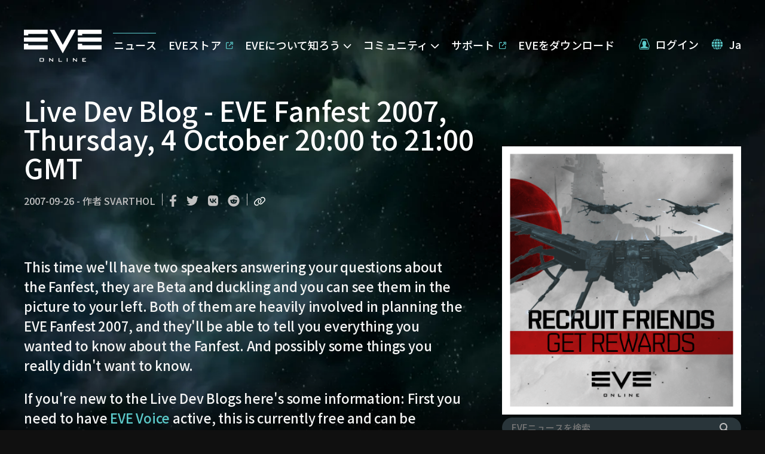

--- FILE ---
content_type: text/javascript
request_url: https://www.eveonline.com/static/js/npm-react-device-detect.0212fa2a.chunk.js
body_size: 10960
content:
(window.webpackJsonp=window.webpackJsonp||[]).push([[43],{1373:function(e,i,n){var r;!function(t,o){"use strict";var a="model",s="name",u="type",l="vendor",d="version",c="mobile",b="tablet",w="smarttv",m=function(e){for(var i={},n=0;n<e.length;n++)i[e[n].toUpperCase()]=e[n];return i},f=function(e,i){return"string"===typeof e&&-1!==p(i).indexOf(p(e))},p=function(e){return e.toLowerCase()},v=function(e,i){if("string"===typeof e)return e=e.replace(/^\s\s*/,""),"undefined"===typeof i?e:e.substring(0,350)},h=function(e,i){for(var n,r,t,o,a,s,u=0;u<i.length&&!a;){var l=i[u],d=i[u+1];for(n=r=0;n<l.length&&!a;)if(a=l[n++].exec(e))for(t=0;t<d.length;t++)s=a[++r],"object"===typeof(o=d[t])&&o.length>0?2===o.length?"function"==typeof o[1]?this[o[0]]=o[1].call(this,s):this[o[0]]=o[1]:3===o.length?"function"!==typeof o[1]||o[1].exec&&o[1].test?this[o[0]]=s?s.replace(o[1],o[2]):void 0:this[o[0]]=s?o[1].call(this,s,o[2]):void 0:4===o.length&&(this[o[0]]=s?o[3].call(this,s.replace(o[1],o[2])):void 0):this[o]=s||void 0;u+=2}},g=function(e,i){for(var n in i)if("object"===typeof i[n]&&i[n].length>0){for(var r=0;r<i[n].length;r++)if(f(i[n][r],e))return"?"===n?void 0:n}else if(f(i[n],e))return"?"===n?void 0:n;return e},y={ME:"4.90","NT 3.11":"NT3.51","NT 4.0":"NT4.0",2e3:"NT 5.0",XP:["NT 5.1","NT 5.2"],Vista:"NT 6.0",7:"NT 6.1",8:"NT 6.2",8.1:"NT 6.3",10:["NT 6.4","NT 10.0"],RT:"ARM"},x={browser:[[/\b(?:crmo|crios)\/([\w\.]+)/i],[d,[s,"Chrome"]],[/edg(?:e|ios|a)?\/([\w\.]+)/i],[d,[s,"Edge"]],[/(opera mini)\/([-\w\.]+)/i,/(opera [mobiletab]{3,6})\b.+version\/([-\w\.]+)/i,/(opera)(?:.+version\/|[\/ ]+)([\w\.]+)/i],[s,d],[/opios[\/ ]+([\w\.]+)/i],[d,[s,"Opera Mini"]],[/\bopr\/([\w\.]+)/i],[d,[s,"Opera"]],[/(kindle)\/([\w\.]+)/i,/(lunascape|maxthon|netfront|jasmine|blazer)[\/ ]?([\w\.]*)/i,/(avant |iemobile|slim)(?:browser)?[\/ ]?([\w\.]*)/i,/(ba?idubrowser)[\/ ]?([\w\.]+)/i,/(?:ms|\()(ie) ([\w\.]+)/i,/(flock|rockmelt|midori|epiphany|silk|skyfire|ovibrowser|bolt|iron|vivaldi|iridium|phantomjs|bowser|quark|qupzilla|falkon|rekonq|puffin|brave|whale|qqbrowserlite|qq|duckduckgo)\/([-\w\.]+)/i,/(weibo)__([\d\.]+)/i],[s,d],[/(?:\buc? ?browser|(?:juc.+)ucweb)[\/ ]?([\w\.]+)/i],[d,[s,"UCBrowser"]],[/microm.+\bqbcore\/([\w\.]+)/i,/\bqbcore\/([\w\.]+).+microm/i],[d,[s,"WeChat(Win) Desktop"]],[/micromessenger\/([\w\.]+)/i],[d,[s,"WeChat"]],[/konqueror\/([\w\.]+)/i],[d,[s,"Konqueror"]],[/trident.+rv[: ]([\w\.]{1,9})\b.+like gecko/i],[d,[s,"IE"]],[/yabrowser\/([\w\.]+)/i],[d,[s,"Yandex"]],[/(avast|avg)\/([\w\.]+)/i],[[s,/(.+)/,"$1 Secure Browser"],d],[/\bfocus\/([\w\.]+)/i],[d,[s,"Firefox Focus"]],[/\bopt\/([\w\.]+)/i],[d,[s,"Opera Touch"]],[/coc_coc\w+\/([\w\.]+)/i],[d,[s,"Coc Coc"]],[/dolfin\/([\w\.]+)/i],[d,[s,"Dolphin"]],[/coast\/([\w\.]+)/i],[d,[s,"Opera Coast"]],[/miuibrowser\/([\w\.]+)/i],[d,[s,"MIUI Browser"]],[/fxios\/([-\w\.]+)/i],[d,[s,"Firefox"]],[/\bqihu|(qi?ho?o?|360)browser/i],[[s,"360 Browser"]],[/(oculus|samsung|sailfish|huawei)browser\/([\w\.]+)/i],[[s,/(.+)/,"$1 Browser"],d],[/(comodo_dragon)\/([\w\.]+)/i],[[s,/_/g," "],d],[/(electron)\/([\w\.]+) safari/i,/(tesla)(?: qtcarbrowser|\/(20\d\d\.[-\w\.]+))/i,/m?(qqbrowser|baiduboxapp|2345Explorer)[\/ ]?([\w\.]+)/i],[s,d],[/(metasr)[\/ ]?([\w\.]+)/i,/(lbbrowser)/i,/\[(linkedin)app\]/i],[s],[/((?:fban\/fbios|fb_iab\/fb4a)(?!.+fbav)|;fbav\/([\w\.]+);)/i],[[s,"Facebook"],d],[/safari (line)\/([\w\.]+)/i,/\b(line)\/([\w\.]+)\/iab/i,/(chromium|instagram)[\/ ]([-\w\.]+)/i],[s,d],[/\bgsa\/([\w\.]+) .*safari\//i],[d,[s,"GSA"]],[/headlesschrome(?:\/([\w\.]+)| )/i],[d,[s,"Chrome Headless"]],[/ wv\).+(chrome)\/([\w\.]+)/i],[[s,"Chrome WebView"],d],[/droid.+ version\/([\w\.]+)\b.+(?:mobile safari|safari)/i],[d,[s,"Android Browser"]],[/(chrome|omniweb|arora|[tizenoka]{5} ?browser)\/v?([\w\.]+)/i],[s,d],[/version\/([\w\.\,]+) .*mobile\/\w+ (safari)/i],[d,[s,"Mobile Safari"]],[/version\/([\w(\.|\,)]+) .*(mobile ?safari|safari)/i],[d,s],[/webkit.+?(mobile ?safari|safari)(\/[\w\.]+)/i],[s,[d,g,{"1.0":"/8",1.2:"/1",1.3:"/3","2.0":"/412","2.0.2":"/416","2.0.3":"/417","2.0.4":"/419","?":"/"}]],[/(webkit|khtml)\/([\w\.]+)/i],[s,d],[/(navigator|netscape\d?)\/([-\w\.]+)/i],[[s,"Netscape"],d],[/mobile vr; rv:([\w\.]+)\).+firefox/i],[d,[s,"Firefox Reality"]],[/ekiohf.+(flow)\/([\w\.]+)/i,/(swiftfox)/i,/(icedragon|iceweasel|camino|chimera|fennec|maemo browser|minimo|conkeror|klar)[\/ ]?([\w\.\+]+)/i,/(seamonkey|k-meleon|icecat|iceape|firebird|phoenix|palemoon|basilisk|waterfox)\/([-\w\.]+)$/i,/(firefox)\/([\w\.]+)/i,/(mozilla)\/([\w\.]+) .+rv\:.+gecko\/\d+/i,/(polaris|lynx|dillo|icab|doris|amaya|w3m|netsurf|sleipnir|obigo|mosaic|(?:go|ice|up)[\. ]?browser)[-\/ ]?v?([\w\.]+)/i,/(links) \(([\w\.]+)/i],[s,d],[/(cobalt)\/([\w\.]+)/i],[s,[d,/master.|lts./,""]]],cpu:[[/(?:(amd|x(?:(?:86|64)[-_])?|wow|win)64)[;\)]/i],[["architecture","amd64"]],[/(ia32(?=;))/i],[["architecture",p]],[/((?:i[346]|x)86)[;\)]/i],[["architecture","ia32"]],[/\b(aarch64|arm(v?8e?l?|_?64))\b/i],[["architecture","arm64"]],[/\b(arm(?:v[67])?ht?n?[fl]p?)\b/i],[["architecture","armhf"]],[/windows (ce|mobile); ppc;/i],[["architecture","arm"]],[/((?:ppc|powerpc)(?:64)?)(?: mac|;|\))/i],[["architecture",/ower/,"",p]],[/(sun4\w)[;\)]/i],[["architecture","sparc"]],[/((?:avr32|ia64(?=;))|68k(?=\))|\barm(?=v(?:[1-7]|[5-7]1)l?|;|eabi)|(?=atmel )avr|(?:irix|mips|sparc)(?:64)?\b|pa-risc)/i],[["architecture",p]]],device:[[/\b(sch-i[89]0\d|shw-m380s|sm-[ptx]\w{2,4}|gt-[pn]\d{2,4}|sgh-t8[56]9|nexus 10)/i],[a,[l,"Samsung"],[u,b]],[/\b((?:s[cgp]h|gt|sm)-\w+|galaxy nexus)/i,/samsung[- ]([-\w]+)/i,/sec-(sgh\w+)/i],[a,[l,"Samsung"],[u,c]],[/\((ip(?:hone|od)[\w ]*);/i],[a,[l,"Apple"],[u,c]],[/\((ipad);[-\w\),; ]+apple/i,/applecoremedia\/[\w\.]+ \((ipad)/i,/\b(ipad)\d\d?,\d\d?[;\]].+ios/i],[a,[l,"Apple"],[u,b]],[/(macintosh);/i],[a,[l,"Apple"]],[/\b((?:ag[rs][23]?|bah2?|sht?|btv)-a?[lw]\d{2})\b(?!.+d\/s)/i],[a,[l,"Huawei"],[u,b]],[/(?:huawei|honor)([-\w ]+)[;\)]/i,/\b(nexus 6p|\w{2,4}e?-[atu]?[ln][\dx][012359c][adn]?)\b(?!.+d\/s)/i],[a,[l,"Huawei"],[u,c]],[/\b(poco[\w ]+)(?: bui|\))/i,/\b; (\w+) build\/hm\1/i,/\b(hm[-_ ]?note?[_ ]?(?:\d\w)?) bui/i,/\b(redmi[\-_ ]?(?:note|k)?[\w_ ]+)(?: bui|\))/i,/\b(mi[-_ ]?(?:a\d|one|one[_ ]plus|note lte|max|cc)?[_ ]?(?:\d?\w?)[_ ]?(?:plus|se|lite)?)(?: bui|\))/i],[[a,/_/g," "],[l,"Xiaomi"],[u,c]],[/\b(mi[-_ ]?(?:pad)(?:[\w_ ]+))(?: bui|\))/i],[[a,/_/g," "],[l,"Xiaomi"],[u,b]],[/; (\w+) bui.+ oppo/i,/\b(cph[12]\d{3}|p(?:af|c[al]|d\w|e[ar])[mt]\d0|x9007|a101op)\b/i],[a,[l,"OPPO"],[u,c]],[/vivo (\w+)(?: bui|\))/i,/\b(v[12]\d{3}\w?[at])(?: bui|;)/i],[a,[l,"Vivo"],[u,c]],[/\b(rmx[12]\d{3})(?: bui|;|\))/i],[a,[l,"Realme"],[u,c]],[/\b(milestone|droid(?:[2-4x]| (?:bionic|x2|pro|razr))?:?( 4g)?)\b[\w ]+build\//i,/\bmot(?:orola)?[- ](\w*)/i,/((?:moto[\w\(\) ]+|xt\d{3,4}|nexus 6)(?= bui|\)))/i],[a,[l,"Motorola"],[u,c]],[/\b(mz60\d|xoom[2 ]{0,2}) build\//i],[a,[l,"Motorola"],[u,b]],[/((?=lg)?[vl]k\-?\d{3}) bui| 3\.[-\w; ]{10}lg?-([06cv9]{3,4})/i],[a,[l,"LG"],[u,b]],[/(lm(?:-?f100[nv]?|-[\w\.]+)(?= bui|\))|nexus [45])/i,/\blg[-e;\/ ]+((?!browser|netcast|android tv)\w+)/i,/\blg-?([\d\w]+) bui/i],[a,[l,"LG"],[u,c]],[/(ideatab[-\w ]+)/i,/lenovo ?(s[56]000[-\w]+|tab(?:[\w ]+)|yt[-\d\w]{6}|tb[-\d\w]{6})/i],[a,[l,"Lenovo"],[u,b]],[/(?:maemo|nokia).*(n900|lumia \d+)/i,/nokia[-_ ]?([-\w\.]*)/i],[[a,/_/g," "],[l,"Nokia"],[u,c]],[/(pixel c)\b/i],[a,[l,"Google"],[u,b]],[/droid.+; (pixel[\daxl ]{0,6})(?: bui|\))/i],[a,[l,"Google"],[u,c]],[/droid.+ (a?\d[0-2]{2}so|[c-g]\d{4}|so[-gl]\w+|xq-a\w[4-7][12])(?= bui|\).+chrome\/(?![1-6]{0,1}\d\.))/i],[a,[l,"Sony"],[u,c]],[/sony tablet [ps]/i,/\b(?:sony)?sgp\w+(?: bui|\))/i],[[a,"Xperia Tablet"],[l,"Sony"],[u,b]],[/ (kb2005|in20[12]5|be20[12][59])\b/i,/(?:one)?(?:plus)? (a\d0\d\d)(?: b|\))/i],[a,[l,"OnePlus"],[u,c]],[/(alexa)webm/i,/(kf[a-z]{2}wi)( bui|\))/i,/(kf[a-z]+)( bui|\)).+silk\//i],[a,[l,"Amazon"],[u,b]],[/((?:sd|kf)[0349hijorstuw]+)( bui|\)).+silk\//i],[[a,/(.+)/g,"Fire Phone $1"],[l,"Amazon"],[u,c]],[/(playbook);[-\w\),; ]+(rim)/i],[a,l,[u,b]],[/\b((?:bb[a-f]|st[hv])100-\d)/i,/\(bb10; (\w+)/i],[a,[l,"BlackBerry"],[u,c]],[/(?:\b|asus_)(transfo[prime ]{4,10} \w+|eeepc|slider \w+|nexus 7|padfone|p00[cj])/i],[a,[l,"ASUS"],[u,b]],[/ (z[bes]6[027][012][km][ls]|zenfone \d\w?)\b/i],[a,[l,"ASUS"],[u,c]],[/(nexus 9)/i],[a,[l,"HTC"],[u,b]],[/(htc)[-;_ ]{1,2}([\w ]+(?=\)| bui)|\w+)/i,/(zte)[- ]([\w ]+?)(?: bui|\/|\))/i,/(alcatel|geeksphone|nexian|panasonic|sony(?!-bra))[-_ ]?([-\w]*)/i],[l,[a,/_/g," "],[u,c]],[/droid.+; ([ab][1-7]-?[0178a]\d\d?)/i],[a,[l,"Acer"],[u,b]],[/droid.+; (m[1-5] note) bui/i,/\bmz-([-\w]{2,})/i],[a,[l,"Meizu"],[u,c]],[/\b(sh-?[altvz]?\d\d[a-ekm]?)/i],[a,[l,"Sharp"],[u,c]],[/(blackberry|benq|palm(?=\-)|sonyericsson|acer|asus|dell|meizu|motorola|polytron)[-_ ]?([-\w]*)/i,/(hp) ([\w ]+\w)/i,/(asus)-?(\w+)/i,/(microsoft); (lumia[\w ]+)/i,/(lenovo)[-_ ]?([-\w]+)/i,/(jolla)/i,/(oppo) ?([\w ]+) bui/i],[l,a,[u,c]],[/(archos) (gamepad2?)/i,/(hp).+(touchpad(?!.+tablet)|tablet)/i,/(kindle)\/([\w\.]+)/i,/(nook)[\w ]+build\/(\w+)/i,/(dell) (strea[kpr\d ]*[\dko])/i,/(le[- ]+pan)[- ]+(\w{1,9}) bui/i,/(trinity)[- ]*(t\d{3}) bui/i,/(gigaset)[- ]+(q\w{1,9}) bui/i,/(vodafone) ([\w ]+)(?:\)| bui)/i],[l,a,[u,b]],[/(surface duo)/i],[a,[l,"Microsoft"],[u,b]],[/droid [\d\.]+; (fp\du?)(?: b|\))/i],[a,[l,"Fairphone"],[u,c]],[/(u304aa)/i],[a,[l,"AT&T"],[u,c]],[/\bsie-(\w*)/i],[a,[l,"Siemens"],[u,c]],[/\b(rct\w+) b/i],[a,[l,"RCA"],[u,b]],[/\b(venue[\d ]{2,7}) b/i],[a,[l,"Dell"],[u,b]],[/\b(q(?:mv|ta)\w+) b/i],[a,[l,"Verizon"],[u,b]],[/\b(?:barnes[& ]+noble |bn[rt])([\w\+ ]*) b/i],[a,[l,"Barnes & Noble"],[u,b]],[/\b(tm\d{3}\w+) b/i],[a,[l,"NuVision"],[u,b]],[/\b(k88) b/i],[a,[l,"ZTE"],[u,b]],[/\b(nx\d{3}j) b/i],[a,[l,"ZTE"],[u,c]],[/\b(gen\d{3}) b.+49h/i],[a,[l,"Swiss"],[u,c]],[/\b(zur\d{3}) b/i],[a,[l,"Swiss"],[u,b]],[/\b((zeki)?tb.*\b) b/i],[a,[l,"Zeki"],[u,b]],[/\b([yr]\d{2}) b/i,/\b(dragon[- ]+touch |dt)(\w{5}) b/i],[[l,"Dragon Touch"],a,[u,b]],[/\b(ns-?\w{0,9}) b/i],[a,[l,"Insignia"],[u,b]],[/\b((nxa|next)-?\w{0,9}) b/i],[a,[l,"NextBook"],[u,b]],[/\b(xtreme\_)?(v(1[045]|2[015]|[3469]0|7[05])) b/i],[[l,"Voice"],a,[u,c]],[/\b(lvtel\-)?(v1[12]) b/i],[[l,"LvTel"],a,[u,c]],[/\b(ph-1) /i],[a,[l,"Essential"],[u,c]],[/\b(v(100md|700na|7011|917g).*\b) b/i],[a,[l,"Envizen"],[u,b]],[/\b(trio[-\w\. ]+) b/i],[a,[l,"MachSpeed"],[u,b]],[/\btu_(1491) b/i],[a,[l,"Rotor"],[u,b]],[/(shield[\w ]+) b/i],[a,[l,"Nvidia"],[u,b]],[/(sprint) (\w+)/i],[l,a,[u,c]],[/(kin\.[onetw]{3})/i],[[a,/\./g," "],[l,"Microsoft"],[u,c]],[/droid.+; (cc6666?|et5[16]|mc[239][23]x?|vc8[03]x?)\)/i],[a,[l,"Zebra"],[u,b]],[/droid.+; (ec30|ps20|tc[2-8]\d[kx])\)/i],[a,[l,"Zebra"],[u,c]],[/(ouya)/i,/(nintendo) ([wids3utch]+)/i],[l,a,[u,"console"]],[/droid.+; (shield) bui/i],[a,[l,"Nvidia"],[u,"console"]],[/(playstation [345portablevi]+)/i],[a,[l,"Sony"],[u,"console"]],[/\b(xbox(?: one)?(?!; xbox))[\); ]/i],[a,[l,"Microsoft"],[u,"console"]],[/smart-tv.+(samsung)/i],[l,[u,w]],[/hbbtv.+maple;(\d+)/i],[[a,/^/,"SmartTV"],[l,"Samsung"],[u,w]],[/(nux; netcast.+smarttv|lg (netcast\.tv-201\d|android tv))/i],[[l,"LG"],[u,w]],[/(apple) ?tv/i],[l,[a,"Apple TV"],[u,w]],[/crkey/i],[[a,"Chromecast"],[l,"Google"],[u,w]],[/droid.+aft(\w)( bui|\))/i],[a,[l,"Amazon"],[u,w]],[/\(dtv[\);].+(aquos)/i,/(aquos-tv[\w ]+)\)/i],[a,[l,"Sharp"],[u,w]],[/(bravia[\w ]+)( bui|\))/i],[a,[l,"Sony"],[u,w]],[/(mitv-\w{5}) bui/i],[a,[l,"Xiaomi"],[u,w]],[/\b(roku)[\dx]*[\)\/]((?:dvp-)?[\d\.]*)/i,/hbbtv\/\d+\.\d+\.\d+ +\([\w ]*; *(\w[^;]*);([^;]*)/i],[[l,v],[a,v],[u,w]],[/\b(android tv|smart[- ]?tv|opera tv|tv; rv:)\b/i],[[u,w]],[/((pebble))app/i],[l,a,[u,"wearable"]],[/droid.+; (glass) \d/i],[a,[l,"Google"],[u,"wearable"]],[/droid.+; (wt63?0{2,3})\)/i],[a,[l,"Zebra"],[u,"wearable"]],[/(quest( 2)?)/i],[a,[l,"Facebook"],[u,"wearable"]],[/(tesla)(?: qtcarbrowser|\/[-\w\.]+)/i],[l,[u,"embedded"]],[/droid .+?; ([^;]+?)(?: bui|\) applew).+? mobile safari/i],[a,[u,c]],[/droid .+?; ([^;]+?)(?: bui|\) applew).+?(?! mobile) safari/i],[a,[u,b]],[/\b((tablet|tab)[;\/]|focus\/\d(?!.+mobile))/i],[[u,b]],[/(phone|mobile(?:[;\/]| [ \w\/\.]*safari)|pda(?=.+windows ce))/i],[[u,c]],[/(android[-\w\. ]{0,9});.+buil/i],[a,[l,"Generic"]]],engine:[[/windows.+ edge\/([\w\.]+)/i],[d,[s,"EdgeHTML"]],[/webkit\/537\.36.+chrome\/(?!27)([\w\.]+)/i],[d,[s,"Blink"]],[/(presto)\/([\w\.]+)/i,/(webkit|trident|netfront|netsurf|amaya|lynx|w3m|goanna)\/([\w\.]+)/i,/ekioh(flow)\/([\w\.]+)/i,/(khtml|tasman|links)[\/ ]\(?([\w\.]+)/i,/(icab)[\/ ]([23]\.[\d\.]+)/i],[s,d],[/rv\:([\w\.]{1,9})\b.+(gecko)/i],[d,s]],os:[[/microsoft (windows) (vista|xp)/i],[s,d],[/(windows) nt 6\.2; (arm)/i,/(windows (?:phone(?: os)?|mobile))[\/ ]?([\d\.\w ]*)/i,/(windows)[\/ ]?([ntce\d\. ]+\w)(?!.+xbox)/i],[s,[d,g,y]],[/(win(?=3|9|n)|win 9x )([nt\d\.]+)/i],[[s,"Windows"],[d,g,y]],[/ip[honead]{2,4}\b(?:.*os ([\w]+) like mac|; opera)/i,/cfnetwork\/.+darwin/i],[[d,/_/g,"."],[s,"iOS"]],[/(mac os x) ?([\w\. ]*)/i,/(macintosh|mac_powerpc\b)(?!.+haiku)/i],[[s,"Mac OS"],[d,/_/g,"."]],[/droid ([\w\.]+)\b.+(android[- ]x86|harmonyos)/i],[d,s],[/(android|webos|qnx|bada|rim tablet os|maemo|meego|sailfish)[-\/ ]?([\w\.]*)/i,/(blackberry)\w*\/([\w\.]*)/i,/(tizen|kaios)[\/ ]([\w\.]+)/i,/\((series40);/i],[s,d],[/\(bb(10);/i],[d,[s,"BlackBerry"]],[/(?:symbian ?os|symbos|s60(?=;)|series60)[-\/ ]?([\w\.]*)/i],[d,[s,"Symbian"]],[/mozilla\/[\d\.]+ \((?:mobile|tablet|tv|mobile; [\w ]+); rv:.+ gecko\/([\w\.]+)/i],[d,[s,"Firefox OS"]],[/web0s;.+rt(tv)/i,/\b(?:hp)?wos(?:browser)?\/([\w\.]+)/i],[d,[s,"webOS"]],[/crkey\/([\d\.]+)/i],[d,[s,"Chromecast"]],[/(cros) [\w]+ ([\w\.]+\w)/i],[[s,"Chromium OS"],d],[/(nintendo|playstation) ([wids345portablevuch]+)/i,/(xbox); +xbox ([^\);]+)/i,/\b(joli|palm)\b ?(?:os)?\/?([\w\.]*)/i,/(mint)[\/\(\) ]?(\w*)/i,/(mageia|vectorlinux)[; ]/i,/([kxln]?ubuntu|debian|suse|opensuse|gentoo|arch(?= linux)|slackware|fedora|mandriva|centos|pclinuxos|red ?hat|zenwalk|linpus|raspbian|plan 9|minix|risc os|contiki|deepin|manjaro|elementary os|sabayon|linspire)(?: gnu\/linux)?(?: enterprise)?(?:[- ]linux)?(?:-gnu)?[-\/ ]?(?!chrom|package)([-\w\.]*)/i,/(hurd|linux) ?([\w\.]*)/i,/(gnu) ?([\w\.]*)/i,/\b([-frentopcghs]{0,5}bsd|dragonfly)[\/ ]?(?!amd|[ix346]{1,2}86)([\w\.]*)/i,/(haiku) (\w+)/i],[s,d],[/(sunos) ?([\w\.\d]*)/i],[[s,"Solaris"],d],[/((?:open)?solaris)[-\/ ]?([\w\.]*)/i,/(aix) ((\d)(?=\.|\)| )[\w\.])*/i,/\b(beos|os\/2|amigaos|morphos|openvms|fuchsia|hp-ux)/i,/(unix) ?([\w\.]*)/i],[s,d]]},O=function(e,i){if("object"===typeof e&&(i=e,e=void 0),!(this instanceof O))return new O(e,i).getResult();var n=e||("undefined"!==typeof t&&t.navigator&&t.navigator.userAgent?t.navigator.userAgent:""),r=i?function(e,i){var n={};for(var r in e)i[r]&&i[r].length%2===0?n[r]=i[r].concat(e[r]):n[r]=e[r];return n}(x,i):x;return this.getBrowser=function(){var e,i={};return i[s]=void 0,i[d]=void 0,h.call(i,n,r.browser),i.major="string"===typeof(e=i.version)?e.replace(/[^\d\.]/g,"").split(".")[0]:void 0,i},this.getCPU=function(){var e={architecture:void 0};return h.call(e,n,r.cpu),e},this.getDevice=function(){var e={vendor:void 0,model:void 0,type:void 0};return h.call(e,n,r.device),e},this.getEngine=function(){var e={name:void 0,version:void 0};return h.call(e,n,r.engine),e},this.getOS=function(){var e={name:void 0,version:void 0};return h.call(e,n,r.os),e},this.getResult=function(){return{ua:this.getUA(),browser:this.getBrowser(),engine:this.getEngine(),os:this.getOS(),device:this.getDevice(),cpu:this.getCPU()}},this.getUA=function(){return n},this.setUA=function(e){return n="string"===typeof e&&e.length>350?v(e,350):e,this},this.setUA(n),this};O.VERSION="0.7.33",O.BROWSER=m([s,d,"major"]),O.CPU=m(["architecture"]),O.DEVICE=m([a,l,u,"console",c,w,b,"wearable","embedded"]),O.ENGINE=O.OS=m([s,d]),"undefined"!==typeof i?("undefined"!==typeof e&&e.exports&&(i=e.exports=O),i.UAParser=O):n(875)?void 0===(r=function(){return O}.call(i,n,i,e))||(e.exports=r):"undefined"!==typeof t&&(t.UAParser=O);var k="undefined"!==typeof t&&(t.jQuery||t.Zepto);if(k&&!k.ua){var S=new O;k.ua=S.getResult(),k.ua.get=function(){return S.getUA()},k.ua.set=function(e){S.setUA(e);var i=S.getResult();for(var n in i)k.ua[n]=i[n]}}}("object"===typeof window?window:this)},227:function(e,i,n){"use strict";Object.defineProperty(i,"__esModule",{value:!0});var r,t=n(0),o=(r=t)&&"object"===typeof r&&"default"in r?r.default:r,a=n(1373),s=new a,u=s.getBrowser(),l=s.getCPU(),d=s.getDevice(),c=s.getEngine(),b=s.getOS(),w=s.getUA(),m=function(e){return s.setUA(e)},f=function(e){if(e){var i=new a(e);return{UA:i,browser:i.getBrowser(),cpu:i.getCPU(),device:i.getDevice(),engine:i.getEngine(),os:i.getOS(),ua:i.getUA(),setUserAgent:function(e){return i.setUA(e)}}}console.error("No userAgent string was provided")},p=Object.freeze({ClientUAInstance:s,browser:u,cpu:l,device:d,engine:c,os:b,ua:w,setUa:m,parseUserAgent:f});function v(e,i){var n=Object.keys(e);if(Object.getOwnPropertySymbols){var r=Object.getOwnPropertySymbols(e);i&&(r=r.filter((function(i){return Object.getOwnPropertyDescriptor(e,i).enumerable}))),n.push.apply(n,r)}return n}function h(e){return(h="function"===typeof Symbol&&"symbol"===typeof Symbol.iterator?function(e){return typeof e}:function(e){return e&&"function"===typeof Symbol&&e.constructor===Symbol&&e!==Symbol.prototype?"symbol":typeof e})(e)}function g(e,i){for(var n=0;n<i.length;n++){var r=i[n];r.enumerable=r.enumerable||!1,r.configurable=!0,"value"in r&&(r.writable=!0),Object.defineProperty(e,r.key,r)}}function y(e,i,n){return i in e?Object.defineProperty(e,i,{value:n,enumerable:!0,configurable:!0,writable:!0}):e[i]=n,e}function x(){return(x=Object.assign||function(e){for(var i=1;i<arguments.length;i++){var n=arguments[i];for(var r in n)Object.prototype.hasOwnProperty.call(n,r)&&(e[r]=n[r])}return e}).apply(this,arguments)}function O(e){return(O=Object.setPrototypeOf?Object.getPrototypeOf:function(e){return e.__proto__||Object.getPrototypeOf(e)})(e)}function k(e,i){return(k=Object.setPrototypeOf||function(e,i){return e.__proto__=i,e})(e,i)}function S(e,i){if(null==e)return{};var n,r,t=function(e,i){if(null==e)return{};var n,r,t={},o=Object.keys(e);for(r=0;r<o.length;r++)n=o[r],i.indexOf(n)>=0||(t[n]=e[n]);return t}(e,i);if(Object.getOwnPropertySymbols){var o=Object.getOwnPropertySymbols(e);for(r=0;r<o.length;r++)n=o[r],i.indexOf(n)>=0||Object.prototype.propertyIsEnumerable.call(e,n)&&(t[n]=e[n])}return t}function E(e){if(void 0===e)throw new ReferenceError("this hasn't been initialised - super() hasn't been called");return e}function C(e,i){return function(e){if(Array.isArray(e))return e}(e)||function(e,i){var n=null==e?null:"undefined"!==typeof Symbol&&e[Symbol.iterator]||e["@@iterator"];if(null==n)return;var r,t,o=[],a=!0,s=!1;try{for(n=n.call(e);!(a=(r=n.next()).done)&&(o.push(r.value),!i||o.length!==i);a=!0);}catch(u){s=!0,t=u}finally{try{a||null==n.return||n.return()}finally{if(s)throw t}}return o}(e,i)||function(e,i){if(!e)return;if("string"===typeof e)return A(e,i);var n=Object.prototype.toString.call(e).slice(8,-1);"Object"===n&&e.constructor&&(n=e.constructor.name);if("Map"===n||"Set"===n)return Array.from(e);if("Arguments"===n||/^(?:Ui|I)nt(?:8|16|32)(?:Clamped)?Array$/.test(n))return A(e,i)}(e,i)||function(){throw new TypeError("Invalid attempt to destructure non-iterable instance.\nIn order to be iterable, non-array objects must have a [Symbol.iterator]() method.")}()}function A(e,i){(null==i||i>e.length)&&(i=e.length);for(var n=0,r=new Array(i);n<i;n++)r[n]=e[n];return r}var P="mobile",V="tablet",W="smarttv",j="console",F="wearable",M="embedded",T=void 0,I={Chrome:"Chrome",Firefox:"Firefox",Opera:"Opera",Yandex:"Yandex",Safari:"Safari",InternetExplorer:"Internet Explorer",Edge:"Edge",Chromium:"Chromium",Ie:"IE",MobileSafari:"Mobile Safari",EdgeChromium:"Edge Chromium",MIUI:"MIUI Browser",SamsungBrowser:"Samsung Browser"},N={IOS:"iOS",Android:"Android",WindowsPhone:"Windows Phone",Windows:"Windows",MAC_OS:"Mac OS"},_={isMobile:!1,isTablet:!1,isBrowser:!1,isSmartTV:!1,isConsole:!1,isWearable:!1},U=function(e){var i=arguments.length>1&&void 0!==arguments[1]?arguments[1]:"none";return e||i},B=function(){return!("undefined"===typeof window||!window.navigator&&!navigator)&&(window.navigator||navigator)},L=function(e){var i=B();return i&&i.platform&&(-1!==i.platform.indexOf(e)||"MacIntel"===i.platform&&i.maxTouchPoints>1&&!window.MSStream)},z=function(e,i,n,r){return function(e){for(var i=1;i<arguments.length;i++){var n=null!=arguments[i]?arguments[i]:{};i%2?v(Object(n),!0).forEach((function(i){y(e,i,n[i])})):Object.getOwnPropertyDescriptors?Object.defineProperties(e,Object.getOwnPropertyDescriptors(n)):v(Object(n)).forEach((function(i){Object.defineProperty(e,i,Object.getOwnPropertyDescriptor(n,i))}))}return e}({},e,{vendor:U(i.vendor),model:U(i.model),os:U(n.name),osVersion:U(n.version),ua:U(r)})};var q=function(e){return e.type===P},D=function(e){return e.type===V},R=function(e){var i=e.type;return i===P||i===V},G=function(e){return e.type===W},H=function(e){return e.type===T},Z=function(e){return e.type===F},Y=function(e){return e.type===j},X=function(e){return e.type===M},$=function(e){var i=e.vendor;return U(i)},J=function(e){var i=e.model;return U(i)},K=function(e){var i=e.type;return U(i,"browser")},Q=function(e){return e.name===N.Android},ee=function(e){return e.name===N.Windows},ie=function(e){return e.name===N.MAC_OS},ne=function(e){return e.name===N.WindowsPhone},re=function(e){return e.name===N.IOS},te=function(e){var i=e.version;return U(i)},oe=function(e){var i=e.name;return U(i)},ae=function(e){return e.name===I.Chrome},se=function(e){return e.name===I.Firefox},ue=function(e){return e.name===I.Chromium},le=function(e){return e.name===I.Edge},de=function(e){return e.name===I.Yandex},ce=function(e){var i=e.name;return i===I.Safari||i===I.MobileSafari},be=function(e){return e.name===I.MobileSafari},we=function(e){return e.name===I.Opera},me=function(e){var i=e.name;return i===I.InternetExplorer||i===I.Ie},fe=function(e){return e.name===I.MIUI},pe=function(e){return e.name===I.SamsungBrowser},ve=function(e){var i=e.version;return U(i)},he=function(e){var i=e.major;return U(i)},ge=function(e){var i=e.name;return U(i)},ye=function(e){var i=e.name;return U(i)},xe=function(e){var i=e.version;return U(i)},Oe=function(){var e=B(),i=e&&e.userAgent&&e.userAgent.toLowerCase();return"string"===typeof i&&/electron/.test(i)},ke=function(e){return"string"===typeof e&&-1!==e.indexOf("Edg/")},Se=function(){var e=B();return e&&(/iPad|iPhone|iPod/.test(e.platform)||"MacIntel"===e.platform&&e.maxTouchPoints>1)&&!window.MSStream},Ee=function(){return L("iPad")},Ce=function(){return L("iPhone")},Ae=function(){return L("iPod")},Pe=function(e){return U(e)};function Ve(e){var i=e||p,n=i.device,r=i.browser,t=i.os,o=i.engine,a=i.ua;return{isSmartTV:G(n),isConsole:Y(n),isWearable:Z(n),isEmbedded:X(n),isMobileSafari:be(r)||Ee(),isChromium:ue(r),isMobile:R(n)||Ee(),isMobileOnly:q(n),isTablet:D(n)||Ee(),isBrowser:H(n),isDesktop:H(n),isAndroid:Q(t),isWinPhone:ne(t),isIOS:re(t)||Ee(),isChrome:ae(r),isFirefox:se(r),isSafari:ce(r),isOpera:we(r),isIE:me(r),osVersion:te(t),osName:oe(t),fullBrowserVersion:ve(r),browserVersion:he(r),browserName:ge(r),mobileVendor:$(n),mobileModel:J(n),engineName:ye(o),engineVersion:xe(o),getUA:Pe(a),isEdge:le(r)||ke(a),isYandex:de(r),deviceType:K(n),isIOS13:Se(),isIPad13:Ee(),isIPhone13:Ce(),isIPod13:Ae(),isElectron:Oe(),isEdgeChromium:ke(a),isLegacyEdge:le(r)&&!ke(a),isWindows:ee(t),isMacOs:ie(t),isMIUI:fe(r),isSamsungBrowser:pe(r)}}var We=G(d),je=Y(d),Fe=Z(d),Me=X(d),Te=be(u)||Ee(),Ie=ue(u),Ne=R(d)||Ee(),_e=q(d),Ue=D(d)||Ee(),Be=H(d),Le=H(d),ze=Q(b),qe=ne(b),De=re(b)||Ee(),Re=ae(u),Ge=se(u),He=ce(u),Ze=we(u),Ye=me(u),Xe=te(b),$e=oe(b),Je=ve(u),Ke=he(u),Qe=ge(u),ei=$(d),ii=J(d),ni=ye(c),ri=xe(c),ti=Pe(w),oi=le(u)||ke(w),ai=de(u),si=K(d),ui=Se(),li=Ee(),di=Ce(),ci=Ae(),bi=Oe(),wi=ke(w),mi=le(u)&&!ke(w),fi=ee(b),pi=ie(b),vi=fe(u),hi=pe(u);function gi(e){var i=e||window.navigator.userAgent;return f(i)}i.AndroidView=function(e){var i=e.renderWithFragment,n=e.children,r=S(e,["renderWithFragment","children"]);return ze?i?o.createElement(t.Fragment,null,n):o.createElement("div",r,n):null},i.BrowserTypes=I,i.BrowserView=function(e){var i=e.renderWithFragment,n=e.children,r=S(e,["renderWithFragment","children"]);return Be?i?o.createElement(t.Fragment,null,n):o.createElement("div",r,n):null},i.ConsoleView=function(e){var i=e.renderWithFragment,n=e.children,r=S(e,["renderWithFragment","children"]);return je?i?o.createElement(t.Fragment,null,n):o.createElement("div",r,n):null},i.CustomView=function(e){var i=e.renderWithFragment,n=e.children,r=(e.viewClassName,e.style,e.condition),a=S(e,["renderWithFragment","children","viewClassName","style","condition"]);return r?i?o.createElement(t.Fragment,null,n):o.createElement("div",a,n):null},i.IEView=function(e){var i=e.renderWithFragment,n=e.children,r=S(e,["renderWithFragment","children"]);return Ye?i?o.createElement(t.Fragment,null,n):o.createElement("div",r,n):null},i.IOSView=function(e){var i=e.renderWithFragment,n=e.children,r=S(e,["renderWithFragment","children"]);return De?i?o.createElement(t.Fragment,null,n):o.createElement("div",r,n):null},i.MobileOnlyView=function(e){var i=e.renderWithFragment,n=e.children,r=(e.viewClassName,e.style,S(e,["renderWithFragment","children","viewClassName","style"]));return _e?i?o.createElement(t.Fragment,null,n):o.createElement("div",r,n):null},i.MobileView=function(e){var i=e.renderWithFragment,n=e.children,r=S(e,["renderWithFragment","children"]);return Ne?i?o.createElement(t.Fragment,null,n):o.createElement("div",r,n):null},i.OsTypes=N,i.SmartTVView=function(e){var i=e.renderWithFragment,n=e.children,r=S(e,["renderWithFragment","children"]);return We?i?o.createElement(t.Fragment,null,n):o.createElement("div",r,n):null},i.TabletView=function(e){var i=e.renderWithFragment,n=e.children,r=S(e,["renderWithFragment","children"]);return Ue?i?o.createElement(t.Fragment,null,n):o.createElement("div",r,n):null},i.WearableView=function(e){var i=e.renderWithFragment,n=e.children,r=S(e,["renderWithFragment","children"]);return Fe?i?o.createElement(t.Fragment,null,n):o.createElement("div",r,n):null},i.WinPhoneView=function(e){var i=e.renderWithFragment,n=e.children,r=S(e,["renderWithFragment","children"]);return qe?i?o.createElement(t.Fragment,null,n):o.createElement("div",r,n):null},i.browserName=Qe,i.browserVersion=Ke,i.deviceDetect=function(e){var i=e?f(e):p,n=i.device,r=i.browser,t=i.engine,o=i.os,a=i.ua,s=function(e){switch(e){case P:return{isMobile:!0};case V:return{isTablet:!0};case W:return{isSmartTV:!0};case j:return{isConsole:!0};case F:return{isWearable:!0};case T:return{isBrowser:!0};case M:return{isEmbedded:!0};default:return _}}(n.type),u=s.isBrowser,l=s.isMobile,d=s.isTablet,c=s.isSmartTV,b=s.isConsole,w=s.isWearable,m=s.isEmbedded;return u?function(e,i,n,r,t){return{isBrowser:e,browserMajorVersion:U(i.major),browserFullVersion:U(i.version),browserName:U(i.name),engineName:U(n.name),engineVersion:U(n.version),osName:U(r.name),osVersion:U(r.version),userAgent:U(t)}}(u,r,t,o,a):c?function(e,i,n,r){return{isSmartTV:e,engineName:U(i.name),engineVersion:U(i.version),osName:U(n.name),osVersion:U(n.version),userAgent:U(r)}}(c,t,o,a):b?function(e,i,n,r){return{isConsole:e,engineName:U(i.name),engineVersion:U(i.version),osName:U(n.name),osVersion:U(n.version),userAgent:U(r)}}(b,t,o,a):l||d?z(s,n,o,a):w?function(e,i,n,r){return{isWearable:e,engineName:U(i.name),engineVersion:U(i.version),osName:U(n.name),osVersion:U(n.version),userAgent:U(r)}}(w,t,o,a):m?function(e,i,n,r,t){return{isEmbedded:e,vendor:U(i.vendor),model:U(i.model),engineName:U(n.name),engineVersion:U(n.version),osName:U(r.name),osVersion:U(r.version),userAgent:U(t)}}(m,n,t,o,a):void 0},i.deviceType=si,i.engineName=ni,i.engineVersion=ri,i.fullBrowserVersion=Je,i.getSelectorsByUserAgent=function(e){if(e&&"string"===typeof e){var i=f(e);return Ve({device:i.device,browser:i.browser,os:i.os,engine:i.engine,ua:i.ua})}console.error("No valid user agent string was provided")},i.getUA=ti,i.isAndroid=ze,i.isBrowser=Be,i.isChrome=Re,i.isChromium=Ie,i.isConsole=je,i.isDesktop=Le,i.isEdge=oi,i.isEdgeChromium=wi,i.isElectron=bi,i.isEmbedded=Me,i.isFirefox=Ge,i.isIE=Ye,i.isIOS=De,i.isIOS13=ui,i.isIPad13=li,i.isIPhone13=di,i.isIPod13=ci,i.isLegacyEdge=mi,i.isMIUI=vi,i.isMacOs=pi,i.isMobile=Ne,i.isMobileOnly=_e,i.isMobileSafari=Te,i.isOpera=Ze,i.isSafari=He,i.isSamsungBrowser=hi,i.isSmartTV=We,i.isTablet=Ue,i.isWearable=Fe,i.isWinPhone=qe,i.isWindows=fi,i.isYandex=ai,i.mobileModel=ii,i.mobileVendor=ei,i.osName=$e,i.osVersion=Xe,i.parseUserAgent=f,i.setUserAgent=function(e){return m(e)},i.useDeviceData=gi,i.useDeviceSelectors=function(e){var i=gi(e||window.navigator.userAgent);return[Ve(i),i]},i.useMobileOrientation=function(){var e=C(t.useState((function(){var e=window.innerWidth>window.innerHeight?90:0;return{isPortrait:0===e,isLandscape:90===e,orientation:0===e?"portrait":"landscape"}})),2),i=e[0],n=e[1],r=t.useCallback((function(){var e=window.innerWidth>window.innerHeight?90:0,r={isPortrait:0===e,isLandscape:90===e,orientation:0===e?"portrait":"landscape"};i.orientation!==r.orientation&&n(r)}),[i.orientation]);return t.useEffect((function(){return void 0!==("undefined"===typeof window?"undefined":h(window))&&Ne&&(r(),window.addEventListener("load",r,!1),window.addEventListener("resize",r,!1)),function(){window.removeEventListener("resize",r,!1),window.removeEventListener("load",r,!1)}}),[r]),i},i.withOrientationChange=function(e){return function(i){function n(e){var i;return function(e,i){if(!(e instanceof i))throw new TypeError("Cannot call a class as a function")}(this,n),(i=function(e,i){if(i&&("object"===typeof i||"function"===typeof i))return i;if(void 0!==i)throw new TypeError("Derived constructors may only return object or undefined");return E(e)}(this,O(n).call(this,e))).isEventListenerAdded=!1,i.handleOrientationChange=i.handleOrientationChange.bind(E(i)),i.onOrientationChange=i.onOrientationChange.bind(E(i)),i.onPageLoad=i.onPageLoad.bind(E(i)),i.state={isLandscape:!1,isPortrait:!1},i}var r,t,a;return function(e,i){if("function"!==typeof i&&null!==i)throw new TypeError("Super expression must either be null or a function");e.prototype=Object.create(i&&i.prototype,{constructor:{value:e,writable:!0,configurable:!0}}),i&&k(e,i)}(n,i),r=n,(t=[{key:"handleOrientationChange",value:function(){this.isEventListenerAdded||(this.isEventListenerAdded=!0);var e=window.innerWidth>window.innerHeight?90:0;this.setState({isPortrait:0===e,isLandscape:90===e})}},{key:"onOrientationChange",value:function(){this.handleOrientationChange()}},{key:"onPageLoad",value:function(){this.handleOrientationChange()}},{key:"componentDidMount",value:function(){void 0!==("undefined"===typeof window?"undefined":h(window))&&Ne&&(this.isEventListenerAdded?window.removeEventListener("load",this.onPageLoad,!1):(this.handleOrientationChange(),window.addEventListener("load",this.onPageLoad,!1)),window.addEventListener("resize",this.onOrientationChange,!1))}},{key:"componentWillUnmount",value:function(){window.removeEventListener("resize",this.onOrientationChange,!1)}},{key:"render",value:function(){return o.createElement(e,x({},this.props,{isLandscape:this.state.isLandscape,isPortrait:this.state.isPortrait}))}}])&&g(r.prototype,t),a&&g(r,a),n}(o.Component)}}}]);
//# sourceMappingURL=npm-react-device-detect.0212fa2a.chunk.js.map

--- FILE ---
content_type: text/javascript
request_url: https://www.eveonline.com/static/js/npm-hash-base.532a32ba.chunk.js
body_size: 10267
content:
(window.webpackJsonp=window.webpackJsonp||[]).push([[28],{1197:function(e,t,n){(t=e.exports=n(803)).Stream=t,t.Readable=t,t.Writable=n(807),t.Duplex=n(358),t.Transform=n(808),t.PassThrough=n(1203),t.finished=n(628),t.pipeline=n(1204)},1199:function(e,t,n){"use strict";function r(e,t){var n=Object.keys(e);if(Object.getOwnPropertySymbols){var r=Object.getOwnPropertySymbols(e);t&&(r=r.filter((function(t){return Object.getOwnPropertyDescriptor(e,t).enumerable}))),n.push.apply(n,r)}return n}function i(e,t,n){return t in e?Object.defineProperty(e,t,{value:n,enumerable:!0,configurable:!0,writable:!0}):e[t]=n,e}function a(e,t){for(var n=0;n<t.length;n++){var r=t[n];r.enumerable=r.enumerable||!1,r.configurable=!0,"value"in r&&(r.writable=!0),Object.defineProperty(e,r.key,r)}}var o=n(109).Buffer,s=n(1200).inspect,l=s&&s.custom||"inspect";e.exports=function(){function e(){!function(e,t){if(!(e instanceof t))throw new TypeError("Cannot call a class as a function")}(this,e),this.head=null,this.tail=null,this.length=0}var t,n,u;return t=e,(n=[{key:"push",value:function(e){var t={data:e,next:null};this.length>0?this.tail.next=t:this.head=t,this.tail=t,++this.length}},{key:"unshift",value:function(e){var t={data:e,next:this.head};0===this.length&&(this.tail=t),this.head=t,++this.length}},{key:"shift",value:function(){if(0!==this.length){var e=this.head.data;return 1===this.length?this.head=this.tail=null:this.head=this.head.next,--this.length,e}}},{key:"clear",value:function(){this.head=this.tail=null,this.length=0}},{key:"join",value:function(e){if(0===this.length)return"";for(var t=this.head,n=""+t.data;t=t.next;)n+=e+t.data;return n}},{key:"concat",value:function(e){if(0===this.length)return o.alloc(0);for(var t,n,r,i=o.allocUnsafe(e>>>0),a=this.head,s=0;a;)t=a.data,n=i,r=s,o.prototype.copy.call(t,n,r),s+=a.data.length,a=a.next;return i}},{key:"consume",value:function(e,t){var n;return e<this.head.data.length?(n=this.head.data.slice(0,e),this.head.data=this.head.data.slice(e)):n=e===this.head.data.length?this.shift():t?this._getString(e):this._getBuffer(e),n}},{key:"first",value:function(){return this.head.data}},{key:"_getString",value:function(e){var t=this.head,n=1,r=t.data;for(e-=r.length;t=t.next;){var i=t.data,a=e>i.length?i.length:e;if(a===i.length?r+=i:r+=i.slice(0,e),0===(e-=a)){a===i.length?(++n,t.next?this.head=t.next:this.head=this.tail=null):(this.head=t,t.data=i.slice(a));break}++n}return this.length-=n,r}},{key:"_getBuffer",value:function(e){var t=o.allocUnsafe(e),n=this.head,r=1;for(n.data.copy(t),e-=n.data.length;n=n.next;){var i=n.data,a=e>i.length?i.length:e;if(i.copy(t,t.length-e,0,a),0===(e-=a)){a===i.length?(++r,n.next?this.head=n.next:this.head=this.tail=null):(this.head=n,n.data=i.slice(a));break}++r}return this.length-=r,t}},{key:l,value:function(e,t){return s(this,function(e){for(var t=1;t<arguments.length;t++){var n=null!=arguments[t]?arguments[t]:{};t%2?r(Object(n),!0).forEach((function(t){i(e,t,n[t])})):Object.getOwnPropertyDescriptors?Object.defineProperties(e,Object.getOwnPropertyDescriptors(n)):r(Object(n)).forEach((function(t){Object.defineProperty(e,t,Object.getOwnPropertyDescriptor(n,t))}))}return e}({},t,{depth:0,customInspect:!1}))}}])&&a(t.prototype,n),u&&a(t,u),e}()},1201:function(e,t,n){"use strict";(function(t){var r;function i(e,t,n){return t in e?Object.defineProperty(e,t,{value:n,enumerable:!0,configurable:!0,writable:!0}):e[t]=n,e}var a=n(628),o=Symbol("lastResolve"),s=Symbol("lastReject"),l=Symbol("error"),u=Symbol("ended"),d=Symbol("lastPromise"),f=Symbol("handlePromise"),h=Symbol("stream");function c(e,t){return{value:e,done:t}}function p(e){var t=e[o];if(null!==t){var n=e[h].read();null!==n&&(e[d]=null,e[o]=null,e[s]=null,t(c(n,!1)))}}function b(e){t.nextTick(p,e)}var g=Object.getPrototypeOf((function(){})),_=Object.setPrototypeOf((i(r={get stream(){return this[h]},next:function(){var e=this,n=this[l];if(null!==n)return Promise.reject(n);if(this[u])return Promise.resolve(c(void 0,!0));if(this[h].destroyed)return new Promise((function(n,r){t.nextTick((function(){e[l]?r(e[l]):n(c(void 0,!0))}))}));var r,i=this[d];if(i)r=new Promise(function(e,t){return function(n,r){e.then((function(){t[u]?n(c(void 0,!0)):t[f](n,r)}),r)}}(i,this));else{var a=this[h].read();if(null!==a)return Promise.resolve(c(a,!1));r=new Promise(this[f])}return this[d]=r,r}},Symbol.asyncIterator,(function(){return this})),i(r,"return",(function(){var e=this;return new Promise((function(t,n){e[h].destroy(null,(function(e){e?n(e):t(c(void 0,!0))}))}))})),r),g);e.exports=function(e){var t,n=Object.create(_,(i(t={},h,{value:e,writable:!0}),i(t,o,{value:null,writable:!0}),i(t,s,{value:null,writable:!0}),i(t,l,{value:null,writable:!0}),i(t,u,{value:e._readableState.endEmitted,writable:!0}),i(t,f,{value:function(e,t){var r=n[h].read();r?(n[d]=null,n[o]=null,n[s]=null,e(c(r,!1))):(n[o]=e,n[s]=t)},writable:!0}),t));return n[d]=null,a(e,(function(e){if(e&&"ERR_STREAM_PREMATURE_CLOSE"!==e.code){var t=n[s];return null!==t&&(n[d]=null,n[o]=null,n[s]=null,t(e)),void(n[l]=e)}var r=n[o];null!==r&&(n[d]=null,n[o]=null,n[s]=null,r(c(void 0,!0))),n[u]=!0})),e.on("readable",b.bind(null,n)),n}}).call(this,n(74))},1202:function(e,t){e.exports=function(){throw new Error("Readable.from is not available in the browser")}},1203:function(e,t,n){"use strict";e.exports=i;var r=n(808);function i(e){if(!(this instanceof i))return new i(e);r.call(this,e)}n(36)(i,r),i.prototype._transform=function(e,t,n){n(null,e)}},1204:function(e,t,n){"use strict";var r;var i=n(357).codes,a=i.ERR_MISSING_ARGS,o=i.ERR_STREAM_DESTROYED;function s(e){if(e)throw e}function l(e,t,i,a){a=function(e){var t=!1;return function(){t||(t=!0,e.apply(void 0,arguments))}}(a);var s=!1;e.on("close",(function(){s=!0})),void 0===r&&(r=n(628)),r(e,{readable:t,writable:i},(function(e){if(e)return a(e);s=!0,a()}));var l=!1;return function(t){if(!s&&!l)return l=!0,function(e){return e.setHeader&&"function"===typeof e.abort}(e)?e.abort():"function"===typeof e.destroy?e.destroy():void a(t||new o("pipe"))}}function u(e){e()}function d(e,t){return e.pipe(t)}function f(e){return e.length?"function"!==typeof e[e.length-1]?s:e.pop():s}e.exports=function(){for(var e=arguments.length,t=new Array(e),n=0;n<e;n++)t[n]=arguments[n];var r,i=f(t);if(Array.isArray(t[0])&&(t=t[0]),t.length<2)throw new a("streams");var o=t.map((function(e,n){var a=n<t.length-1;return l(e,a,n>0,(function(e){r||(r=e),e&&o.forEach(u),a||(o.forEach(u),i(r))}))}));return t.reduce(d)}},357:function(e,t,n){"use strict";var r={};function i(e,t,n){n||(n=Error);var i=function(e){var n,r;function i(n,r,i){return e.call(this,function(e,n,r){return"string"===typeof t?t:t(e,n,r)}(n,r,i))||this}return r=e,(n=i).prototype=Object.create(r.prototype),n.prototype.constructor=n,n.__proto__=r,i}(n);i.prototype.name=n.name,i.prototype.code=e,r[e]=i}function a(e,t){if(Array.isArray(e)){var n=e.length;return e=e.map((function(e){return String(e)})),n>2?"one of ".concat(t," ").concat(e.slice(0,n-1).join(", "),", or ")+e[n-1]:2===n?"one of ".concat(t," ").concat(e[0]," or ").concat(e[1]):"of ".concat(t," ").concat(e[0])}return"of ".concat(t," ").concat(String(e))}i("ERR_INVALID_OPT_VALUE",(function(e,t){return'The value "'+t+'" is invalid for option "'+e+'"'}),TypeError),i("ERR_INVALID_ARG_TYPE",(function(e,t,n){var r,i,o,s;if("string"===typeof t&&(i="not ",t.substr(!o||o<0?0:+o,i.length)===i)?(r="must not be",t=t.replace(/^not /,"")):r="must be",function(e,t,n){return(void 0===n||n>e.length)&&(n=e.length),e.substring(n-t.length,n)===t}(e," argument"))s="The ".concat(e," ").concat(r," ").concat(a(t,"type"));else{var l=function(e,t,n){return"number"!==typeof n&&(n=0),!(n+t.length>e.length)&&-1!==e.indexOf(t,n)}(e,".")?"property":"argument";s='The "'.concat(e,'" ').concat(l," ").concat(r," ").concat(a(t,"type"))}return s+=". Received type ".concat(typeof n)}),TypeError),i("ERR_STREAM_PUSH_AFTER_EOF","stream.push() after EOF"),i("ERR_METHOD_NOT_IMPLEMENTED",(function(e){return"The "+e+" method is not implemented"})),i("ERR_STREAM_PREMATURE_CLOSE","Premature close"),i("ERR_STREAM_DESTROYED",(function(e){return"Cannot call "+e+" after a stream was destroyed"})),i("ERR_MULTIPLE_CALLBACK","Callback called multiple times"),i("ERR_STREAM_CANNOT_PIPE","Cannot pipe, not readable"),i("ERR_STREAM_WRITE_AFTER_END","write after end"),i("ERR_STREAM_NULL_VALUES","May not write null values to stream",TypeError),i("ERR_UNKNOWN_ENCODING",(function(e){return"Unknown encoding: "+e}),TypeError),i("ERR_STREAM_UNSHIFT_AFTER_END_EVENT","stream.unshift() after end event"),e.exports.codes=r},358:function(e,t,n){"use strict";(function(t){var r=Object.keys||function(e){var t=[];for(var n in e)t.push(n);return t};e.exports=u;var i=n(803),a=n(807);n(36)(u,i);for(var o=r(a.prototype),s=0;s<o.length;s++){var l=o[s];u.prototype[l]||(u.prototype[l]=a.prototype[l])}function u(e){if(!(this instanceof u))return new u(e);i.call(this,e),a.call(this,e),this.allowHalfOpen=!0,e&&(!1===e.readable&&(this.readable=!1),!1===e.writable&&(this.writable=!1),!1===e.allowHalfOpen&&(this.allowHalfOpen=!1,this.once("end",d)))}function d(){this._writableState.ended||t.nextTick(f,this)}function f(e){e.end()}Object.defineProperty(u.prototype,"writableHighWaterMark",{enumerable:!1,get:function(){return this._writableState.highWaterMark}}),Object.defineProperty(u.prototype,"writableBuffer",{enumerable:!1,get:function(){return this._writableState&&this._writableState.getBuffer()}}),Object.defineProperty(u.prototype,"writableLength",{enumerable:!1,get:function(){return this._writableState.length}}),Object.defineProperty(u.prototype,"destroyed",{enumerable:!1,get:function(){return void 0!==this._readableState&&void 0!==this._writableState&&(this._readableState.destroyed&&this._writableState.destroyed)},set:function(e){void 0!==this._readableState&&void 0!==this._writableState&&(this._readableState.destroyed=e,this._writableState.destroyed=e)}})}).call(this,n(74))},628:function(e,t,n){"use strict";var r=n(357).codes.ERR_STREAM_PREMATURE_CLOSE;function i(){}e.exports=function e(t,n,a){if("function"===typeof n)return e(t,null,n);n||(n={}),a=function(e){var t=!1;return function(){if(!t){t=!0;for(var n=arguments.length,r=new Array(n),i=0;i<n;i++)r[i]=arguments[i];e.apply(this,r)}}}(a||i);var o=n.readable||!1!==n.readable&&t.readable,s=n.writable||!1!==n.writable&&t.writable,l=function(){t.writable||d()},u=t._writableState&&t._writableState.finished,d=function(){s=!1,u=!0,o||a.call(t)},f=t._readableState&&t._readableState.endEmitted,h=function(){o=!1,f=!0,s||a.call(t)},c=function(e){a.call(t,e)},p=function(){var e;return o&&!f?(t._readableState&&t._readableState.ended||(e=new r),a.call(t,e)):s&&!u?(t._writableState&&t._writableState.ended||(e=new r),a.call(t,e)):void 0},b=function(){t.req.on("finish",d)};return!function(e){return e.setHeader&&"function"===typeof e.abort}(t)?s&&!t._writableState&&(t.on("end",l),t.on("close",l)):(t.on("complete",d),t.on("abort",p),t.req?b():t.on("request",b)),t.on("end",h),t.on("finish",d),!1!==n.error&&t.on("error",c),t.on("close",p),function(){t.removeListener("complete",d),t.removeListener("abort",p),t.removeListener("request",b),t.req&&t.req.removeListener("finish",d),t.removeListener("end",l),t.removeListener("close",l),t.removeListener("finish",d),t.removeListener("end",h),t.removeListener("error",c),t.removeListener("close",p)}}},802:function(e,t,n){"use strict";var r=n(49).Buffer,i=n(1197).Transform;function a(e){i.call(this),this._block=r.allocUnsafe(e),this._blockSize=e,this._blockOffset=0,this._length=[0,0,0,0],this._finalized=!1}n(36)(a,i),a.prototype._transform=function(e,t,n){var r=null;try{this.update(e,t)}catch(i){r=i}n(r)},a.prototype._flush=function(e){var t=null;try{this.push(this.digest())}catch(n){t=n}e(t)},a.prototype.update=function(e,t){if(function(e,t){if(!r.isBuffer(e)&&"string"!==typeof e)throw new TypeError(t+" must be a string or a buffer")}(e,"Data"),this._finalized)throw new Error("Digest already called");r.isBuffer(e)||(e=r.from(e,t));for(var n=this._block,i=0;this._blockOffset+e.length-i>=this._blockSize;){for(var a=this._blockOffset;a<this._blockSize;)n[a++]=e[i++];this._update(),this._blockOffset=0}for(;i<e.length;)n[this._blockOffset++]=e[i++];for(var o=0,s=8*e.length;s>0;++o)this._length[o]+=s,(s=this._length[o]/4294967296|0)>0&&(this._length[o]-=4294967296*s);return this},a.prototype._update=function(){throw new Error("_update is not implemented")},a.prototype.digest=function(e){if(this._finalized)throw new Error("Digest already called");this._finalized=!0;var t=this._digest();void 0!==e&&(t=t.toString(e)),this._block.fill(0),this._blockOffset=0;for(var n=0;n<4;++n)this._length[n]=0;return t},a.prototype._digest=function(){throw new Error("_digest is not implemented")},e.exports=a},803:function(e,t,n){"use strict";(function(t,r){var i;e.exports=k,k.ReadableState=E;n(311).EventEmitter;var a=function(e,t){return e.listeners(t).length},o=n(804),s=n(109).Buffer,l=t.Uint8Array||function(){};var u,d=n(1198);u=d&&d.debuglog?d.debuglog("stream"):function(){};var f,h,c,p=n(1199),b=n(805),g=n(806).getHighWaterMark,_=n(357).codes,y=_.ERR_INVALID_ARG_TYPE,w=_.ERR_STREAM_PUSH_AFTER_EOF,v=_.ERR_METHOD_NOT_IMPLEMENTED,m=_.ERR_STREAM_UNSHIFT_AFTER_END_EVENT;n(36)(k,o);var S=b.errorOrDestroy,R=["error","close","destroy","pause","resume"];function E(e,t,r){i=i||n(358),e=e||{},"boolean"!==typeof r&&(r=t instanceof i),this.objectMode=!!e.objectMode,r&&(this.objectMode=this.objectMode||!!e.readableObjectMode),this.highWaterMark=g(this,e,"readableHighWaterMark",r),this.buffer=new p,this.length=0,this.pipes=null,this.pipesCount=0,this.flowing=null,this.ended=!1,this.endEmitted=!1,this.reading=!1,this.sync=!0,this.needReadable=!1,this.emittedReadable=!1,this.readableListening=!1,this.resumeScheduled=!1,this.paused=!0,this.emitClose=!1!==e.emitClose,this.autoDestroy=!!e.autoDestroy,this.destroyed=!1,this.defaultEncoding=e.defaultEncoding||"utf8",this.awaitDrain=0,this.readingMore=!1,this.decoder=null,this.encoding=null,e.encoding&&(f||(f=n(312).StringDecoder),this.decoder=new f(e.encoding),this.encoding=e.encoding)}function k(e){if(i=i||n(358),!(this instanceof k))return new k(e);var t=this instanceof i;this._readableState=new E(e,this,t),this.readable=!0,e&&("function"===typeof e.read&&(this._read=e.read),"function"===typeof e.destroy&&(this._destroy=e.destroy)),o.call(this)}function T(e,t,n,r,i){u("readableAddChunk",t);var a,o=e._readableState;if(null===t)o.reading=!1,function(e,t){if(u("onEofChunk"),t.ended)return;if(t.decoder){var n=t.decoder.end();n&&n.length&&(t.buffer.push(n),t.length+=t.objectMode?1:n.length)}t.ended=!0,t.sync?L(e):(t.needReadable=!1,t.emittedReadable||(t.emittedReadable=!0,x(e)))}(e,o);else if(i||(a=function(e,t){var n;r=t,s.isBuffer(r)||r instanceof l||"string"===typeof t||void 0===t||e.objectMode||(n=new y("chunk",["string","Buffer","Uint8Array"],t));var r;return n}(o,t)),a)S(e,a);else if(o.objectMode||t&&t.length>0)if("string"===typeof t||o.objectMode||Object.getPrototypeOf(t)===s.prototype||(t=function(e){return s.from(e)}(t)),r)o.endEmitted?S(e,new m):M(e,o,t,!0);else if(o.ended)S(e,new w);else{if(o.destroyed)return!1;o.reading=!1,o.decoder&&!n?(t=o.decoder.write(t),o.objectMode||0!==t.length?M(e,o,t,!1):j(e,o)):M(e,o,t,!1)}else r||(o.reading=!1,j(e,o));return!o.ended&&(o.length<o.highWaterMark||0===o.length)}function M(e,t,n,r){t.flowing&&0===t.length&&!t.sync?(t.awaitDrain=0,e.emit("data",n)):(t.length+=t.objectMode?1:n.length,r?t.buffer.unshift(n):t.buffer.push(n),t.needReadable&&L(e)),j(e,t)}Object.defineProperty(k.prototype,"destroyed",{enumerable:!1,get:function(){return void 0!==this._readableState&&this._readableState.destroyed},set:function(e){this._readableState&&(this._readableState.destroyed=e)}}),k.prototype.destroy=b.destroy,k.prototype._undestroy=b.undestroy,k.prototype._destroy=function(e,t){t(e)},k.prototype.push=function(e,t){var n,r=this._readableState;return r.objectMode?n=!0:"string"===typeof e&&((t=t||r.defaultEncoding)!==r.encoding&&(e=s.from(e,t),t=""),n=!0),T(this,e,t,!1,n)},k.prototype.unshift=function(e){return T(this,e,null,!0,!1)},k.prototype.isPaused=function(){return!1===this._readableState.flowing},k.prototype.setEncoding=function(e){f||(f=n(312).StringDecoder);var t=new f(e);this._readableState.decoder=t,this._readableState.encoding=this._readableState.decoder.encoding;for(var r=this._readableState.buffer.head,i="";null!==r;)i+=t.write(r.data),r=r.next;return this._readableState.buffer.clear(),""!==i&&this._readableState.buffer.push(i),this._readableState.length=i.length,this};function O(e,t){return e<=0||0===t.length&&t.ended?0:t.objectMode?1:e!==e?t.flowing&&t.length?t.buffer.head.data.length:t.length:(e>t.highWaterMark&&(t.highWaterMark=function(e){return e>=1073741824?e=1073741824:(e--,e|=e>>>1,e|=e>>>2,e|=e>>>4,e|=e>>>8,e|=e>>>16,e++),e}(e)),e<=t.length?e:t.ended?t.length:(t.needReadable=!0,0))}function L(e){var t=e._readableState;u("emitReadable",t.needReadable,t.emittedReadable),t.needReadable=!1,t.emittedReadable||(u("emitReadable",t.flowing),t.emittedReadable=!0,r.nextTick(x,e))}function x(e){var t=e._readableState;u("emitReadable_",t.destroyed,t.length,t.ended),t.destroyed||!t.length&&!t.ended||(e.emit("readable"),t.emittedReadable=!1),t.needReadable=!t.flowing&&!t.ended&&t.length<=t.highWaterMark,N(e)}function j(e,t){t.readingMore||(t.readingMore=!0,r.nextTick(P,e,t))}function P(e,t){for(;!t.reading&&!t.ended&&(t.length<t.highWaterMark||t.flowing&&0===t.length);){var n=t.length;if(u("maybeReadMore read 0"),e.read(0),n===t.length)break}t.readingMore=!1}function D(e){var t=e._readableState;t.readableListening=e.listenerCount("readable")>0,t.resumeScheduled&&!t.paused?t.flowing=!0:e.listenerCount("data")>0&&e.resume()}function A(e){u("readable nexttick read 0"),e.read(0)}function C(e,t){u("resume",t.reading),t.reading||e.read(0),t.resumeScheduled=!1,e.emit("resume"),N(e),t.flowing&&!t.reading&&e.read(0)}function N(e){var t=e._readableState;for(u("flow",t.flowing);t.flowing&&null!==e.read(););}function W(e,t){return 0===t.length?null:(t.objectMode?n=t.buffer.shift():!e||e>=t.length?(n=t.decoder?t.buffer.join(""):1===t.buffer.length?t.buffer.first():t.buffer.concat(t.length),t.buffer.clear()):n=t.buffer.consume(e,t.decoder),n);var n}function I(e){var t=e._readableState;u("endReadable",t.endEmitted),t.endEmitted||(t.ended=!0,r.nextTick(B,t,e))}function B(e,t){if(u("endReadableNT",e.endEmitted,e.length),!e.endEmitted&&0===e.length&&(e.endEmitted=!0,t.readable=!1,t.emit("end"),e.autoDestroy)){var n=t._writableState;(!n||n.autoDestroy&&n.finished)&&t.destroy()}}function q(e,t){for(var n=0,r=e.length;n<r;n++)if(e[n]===t)return n;return-1}k.prototype.read=function(e){u("read",e),e=parseInt(e,10);var t=this._readableState,n=e;if(0!==e&&(t.emittedReadable=!1),0===e&&t.needReadable&&((0!==t.highWaterMark?t.length>=t.highWaterMark:t.length>0)||t.ended))return u("read: emitReadable",t.length,t.ended),0===t.length&&t.ended?I(this):L(this),null;if(0===(e=O(e,t))&&t.ended)return 0===t.length&&I(this),null;var r,i=t.needReadable;return u("need readable",i),(0===t.length||t.length-e<t.highWaterMark)&&u("length less than watermark",i=!0),t.ended||t.reading?u("reading or ended",i=!1):i&&(u("do read"),t.reading=!0,t.sync=!0,0===t.length&&(t.needReadable=!0),this._read(t.highWaterMark),t.sync=!1,t.reading||(e=O(n,t))),null===(r=e>0?W(e,t):null)?(t.needReadable=t.length<=t.highWaterMark,e=0):(t.length-=e,t.awaitDrain=0),0===t.length&&(t.ended||(t.needReadable=!0),n!==e&&t.ended&&I(this)),null!==r&&this.emit("data",r),r},k.prototype._read=function(e){S(this,new v("_read()"))},k.prototype.pipe=function(e,t){var n=this,i=this._readableState;switch(i.pipesCount){case 0:i.pipes=e;break;case 1:i.pipes=[i.pipes,e];break;default:i.pipes.push(e)}i.pipesCount+=1,u("pipe count=%d opts=%j",i.pipesCount,t);var o=(!t||!1!==t.end)&&e!==r.stdout&&e!==r.stderr?l:g;function s(t,r){u("onunpipe"),t===n&&r&&!1===r.hasUnpiped&&(r.hasUnpiped=!0,u("cleanup"),e.removeListener("close",p),e.removeListener("finish",b),e.removeListener("drain",d),e.removeListener("error",c),e.removeListener("unpipe",s),n.removeListener("end",l),n.removeListener("end",g),n.removeListener("data",h),f=!0,!i.awaitDrain||e._writableState&&!e._writableState.needDrain||d())}function l(){u("onend"),e.end()}i.endEmitted?r.nextTick(o):n.once("end",o),e.on("unpipe",s);var d=function(e){return function(){var t=e._readableState;u("pipeOnDrain",t.awaitDrain),t.awaitDrain&&t.awaitDrain--,0===t.awaitDrain&&a(e,"data")&&(t.flowing=!0,N(e))}}(n);e.on("drain",d);var f=!1;function h(t){u("ondata");var r=e.write(t);u("dest.write",r),!1===r&&((1===i.pipesCount&&i.pipes===e||i.pipesCount>1&&-1!==q(i.pipes,e))&&!f&&(u("false write response, pause",i.awaitDrain),i.awaitDrain++),n.pause())}function c(t){u("onerror",t),g(),e.removeListener("error",c),0===a(e,"error")&&S(e,t)}function p(){e.removeListener("finish",b),g()}function b(){u("onfinish"),e.removeListener("close",p),g()}function g(){u("unpipe"),n.unpipe(e)}return n.on("data",h),function(e,t,n){if("function"===typeof e.prependListener)return e.prependListener(t,n);e._events&&e._events[t]?Array.isArray(e._events[t])?e._events[t].unshift(n):e._events[t]=[n,e._events[t]]:e.on(t,n)}(e,"error",c),e.once("close",p),e.once("finish",b),e.emit("pipe",n),i.flowing||(u("pipe resume"),n.resume()),e},k.prototype.unpipe=function(e){var t=this._readableState,n={hasUnpiped:!1};if(0===t.pipesCount)return this;if(1===t.pipesCount)return e&&e!==t.pipes||(e||(e=t.pipes),t.pipes=null,t.pipesCount=0,t.flowing=!1,e&&e.emit("unpipe",this,n)),this;if(!e){var r=t.pipes,i=t.pipesCount;t.pipes=null,t.pipesCount=0,t.flowing=!1;for(var a=0;a<i;a++)r[a].emit("unpipe",this,{hasUnpiped:!1});return this}var o=q(t.pipes,e);return-1===o||(t.pipes.splice(o,1),t.pipesCount-=1,1===t.pipesCount&&(t.pipes=t.pipes[0]),e.emit("unpipe",this,n)),this},k.prototype.on=function(e,t){var n=o.prototype.on.call(this,e,t),i=this._readableState;return"data"===e?(i.readableListening=this.listenerCount("readable")>0,!1!==i.flowing&&this.resume()):"readable"===e&&(i.endEmitted||i.readableListening||(i.readableListening=i.needReadable=!0,i.flowing=!1,i.emittedReadable=!1,u("on readable",i.length,i.reading),i.length?L(this):i.reading||r.nextTick(A,this))),n},k.prototype.addListener=k.prototype.on,k.prototype.removeListener=function(e,t){var n=o.prototype.removeListener.call(this,e,t);return"readable"===e&&r.nextTick(D,this),n},k.prototype.removeAllListeners=function(e){var t=o.prototype.removeAllListeners.apply(this,arguments);return"readable"!==e&&void 0!==e||r.nextTick(D,this),t},k.prototype.resume=function(){var e=this._readableState;return e.flowing||(u("resume"),e.flowing=!e.readableListening,function(e,t){t.resumeScheduled||(t.resumeScheduled=!0,r.nextTick(C,e,t))}(this,e)),e.paused=!1,this},k.prototype.pause=function(){return u("call pause flowing=%j",this._readableState.flowing),!1!==this._readableState.flowing&&(u("pause"),this._readableState.flowing=!1,this.emit("pause")),this._readableState.paused=!0,this},k.prototype.wrap=function(e){var t=this,n=this._readableState,r=!1;for(var i in e.on("end",(function(){if(u("wrapped end"),n.decoder&&!n.ended){var e=n.decoder.end();e&&e.length&&t.push(e)}t.push(null)})),e.on("data",(function(i){(u("wrapped data"),n.decoder&&(i=n.decoder.write(i)),!n.objectMode||null!==i&&void 0!==i)&&((n.objectMode||i&&i.length)&&(t.push(i)||(r=!0,e.pause())))})),e)void 0===this[i]&&"function"===typeof e[i]&&(this[i]=function(t){return function(){return e[t].apply(e,arguments)}}(i));for(var a=0;a<R.length;a++)e.on(R[a],this.emit.bind(this,R[a]));return this._read=function(t){u("wrapped _read",t),r&&(r=!1,e.resume())},this},"function"===typeof Symbol&&(k.prototype[Symbol.asyncIterator]=function(){return void 0===h&&(h=n(1201)),h(this)}),Object.defineProperty(k.prototype,"readableHighWaterMark",{enumerable:!1,get:function(){return this._readableState.highWaterMark}}),Object.defineProperty(k.prototype,"readableBuffer",{enumerable:!1,get:function(){return this._readableState&&this._readableState.buffer}}),Object.defineProperty(k.prototype,"readableFlowing",{enumerable:!1,get:function(){return this._readableState.flowing},set:function(e){this._readableState&&(this._readableState.flowing=e)}}),k._fromList=W,Object.defineProperty(k.prototype,"readableLength",{enumerable:!1,get:function(){return this._readableState.length}}),"function"===typeof Symbol&&(k.from=function(e,t){return void 0===c&&(c=n(1202)),c(k,e,t)})}).call(this,n(52),n(74))},804:function(e,t,n){e.exports=n(311).EventEmitter},805:function(e,t,n){"use strict";(function(t){function n(e,t){i(e,t),r(e)}function r(e){e._writableState&&!e._writableState.emitClose||e._readableState&&!e._readableState.emitClose||e.emit("close")}function i(e,t){e.emit("error",t)}e.exports={destroy:function(e,a){var o=this,s=this._readableState&&this._readableState.destroyed,l=this._writableState&&this._writableState.destroyed;return s||l?(a?a(e):e&&(this._writableState?this._writableState.errorEmitted||(this._writableState.errorEmitted=!0,t.nextTick(i,this,e)):t.nextTick(i,this,e)),this):(this._readableState&&(this._readableState.destroyed=!0),this._writableState&&(this._writableState.destroyed=!0),this._destroy(e||null,(function(e){!a&&e?o._writableState?o._writableState.errorEmitted?t.nextTick(r,o):(o._writableState.errorEmitted=!0,t.nextTick(n,o,e)):t.nextTick(n,o,e):a?(t.nextTick(r,o),a(e)):t.nextTick(r,o)})),this)},undestroy:function(){this._readableState&&(this._readableState.destroyed=!1,this._readableState.reading=!1,this._readableState.ended=!1,this._readableState.endEmitted=!1),this._writableState&&(this._writableState.destroyed=!1,this._writableState.ended=!1,this._writableState.ending=!1,this._writableState.finalCalled=!1,this._writableState.prefinished=!1,this._writableState.finished=!1,this._writableState.errorEmitted=!1)},errorOrDestroy:function(e,t){var n=e._readableState,r=e._writableState;n&&n.autoDestroy||r&&r.autoDestroy?e.destroy(t):e.emit("error",t)}}}).call(this,n(74))},806:function(e,t,n){"use strict";var r=n(357).codes.ERR_INVALID_OPT_VALUE;e.exports={getHighWaterMark:function(e,t,n,i){var a=function(e,t,n){return null!=e.highWaterMark?e.highWaterMark:t?e[n]:null}(t,i,n);if(null!=a){if(!isFinite(a)||Math.floor(a)!==a||a<0)throw new r(i?n:"highWaterMark",a);return Math.floor(a)}return e.objectMode?16:16384}}},807:function(e,t,n){"use strict";(function(t,r){function i(e){var t=this;this.next=null,this.entry=null,this.finish=function(){!function(e,t,n){var r=e.entry;e.entry=null;for(;r;){var i=r.callback;t.pendingcb--,i(n),r=r.next}t.corkedRequestsFree.next=e}(t,e)}}var a;e.exports=k,k.WritableState=E;var o={deprecate:n(627)},s=n(804),l=n(109).Buffer,u=t.Uint8Array||function(){};var d,f=n(805),h=n(806).getHighWaterMark,c=n(357).codes,p=c.ERR_INVALID_ARG_TYPE,b=c.ERR_METHOD_NOT_IMPLEMENTED,g=c.ERR_MULTIPLE_CALLBACK,_=c.ERR_STREAM_CANNOT_PIPE,y=c.ERR_STREAM_DESTROYED,w=c.ERR_STREAM_NULL_VALUES,v=c.ERR_STREAM_WRITE_AFTER_END,m=c.ERR_UNKNOWN_ENCODING,S=f.errorOrDestroy;function R(){}function E(e,t,o){a=a||n(358),e=e||{},"boolean"!==typeof o&&(o=t instanceof a),this.objectMode=!!e.objectMode,o&&(this.objectMode=this.objectMode||!!e.writableObjectMode),this.highWaterMark=h(this,e,"writableHighWaterMark",o),this.finalCalled=!1,this.needDrain=!1,this.ending=!1,this.ended=!1,this.finished=!1,this.destroyed=!1;var s=!1===e.decodeStrings;this.decodeStrings=!s,this.defaultEncoding=e.defaultEncoding||"utf8",this.length=0,this.writing=!1,this.corked=0,this.sync=!0,this.bufferProcessing=!1,this.onwrite=function(e){!function(e,t){var n=e._writableState,i=n.sync,a=n.writecb;if("function"!==typeof a)throw new g;if(function(e){e.writing=!1,e.writecb=null,e.length-=e.writelen,e.writelen=0}(n),t)!function(e,t,n,i,a){--t.pendingcb,n?(r.nextTick(a,i),r.nextTick(j,e,t),e._writableState.errorEmitted=!0,S(e,i)):(a(i),e._writableState.errorEmitted=!0,S(e,i),j(e,t))}(e,n,i,t,a);else{var o=L(n)||e.destroyed;o||n.corked||n.bufferProcessing||!n.bufferedRequest||O(e,n),i?r.nextTick(M,e,n,o,a):M(e,n,o,a)}}(t,e)},this.writecb=null,this.writelen=0,this.bufferedRequest=null,this.lastBufferedRequest=null,this.pendingcb=0,this.prefinished=!1,this.errorEmitted=!1,this.emitClose=!1!==e.emitClose,this.autoDestroy=!!e.autoDestroy,this.bufferedRequestCount=0,this.corkedRequestsFree=new i(this)}function k(e){var t=this instanceof(a=a||n(358));if(!t&&!d.call(k,this))return new k(e);this._writableState=new E(e,this,t),this.writable=!0,e&&("function"===typeof e.write&&(this._write=e.write),"function"===typeof e.writev&&(this._writev=e.writev),"function"===typeof e.destroy&&(this._destroy=e.destroy),"function"===typeof e.final&&(this._final=e.final)),s.call(this)}function T(e,t,n,r,i,a,o){t.writelen=r,t.writecb=o,t.writing=!0,t.sync=!0,t.destroyed?t.onwrite(new y("write")):n?e._writev(i,t.onwrite):e._write(i,a,t.onwrite),t.sync=!1}function M(e,t,n,r){n||function(e,t){0===t.length&&t.needDrain&&(t.needDrain=!1,e.emit("drain"))}(e,t),t.pendingcb--,r(),j(e,t)}function O(e,t){t.bufferProcessing=!0;var n=t.bufferedRequest;if(e._writev&&n&&n.next){var r=t.bufferedRequestCount,a=new Array(r),o=t.corkedRequestsFree;o.entry=n;for(var s=0,l=!0;n;)a[s]=n,n.isBuf||(l=!1),n=n.next,s+=1;a.allBuffers=l,T(e,t,!0,t.length,a,"",o.finish),t.pendingcb++,t.lastBufferedRequest=null,o.next?(t.corkedRequestsFree=o.next,o.next=null):t.corkedRequestsFree=new i(t),t.bufferedRequestCount=0}else{for(;n;){var u=n.chunk,d=n.encoding,f=n.callback;if(T(e,t,!1,t.objectMode?1:u.length,u,d,f),n=n.next,t.bufferedRequestCount--,t.writing)break}null===n&&(t.lastBufferedRequest=null)}t.bufferedRequest=n,t.bufferProcessing=!1}function L(e){return e.ending&&0===e.length&&null===e.bufferedRequest&&!e.finished&&!e.writing}function x(e,t){e._final((function(n){t.pendingcb--,n&&S(e,n),t.prefinished=!0,e.emit("prefinish"),j(e,t)}))}function j(e,t){var n=L(t);if(n&&(function(e,t){t.prefinished||t.finalCalled||("function"!==typeof e._final||t.destroyed?(t.prefinished=!0,e.emit("prefinish")):(t.pendingcb++,t.finalCalled=!0,r.nextTick(x,e,t)))}(e,t),0===t.pendingcb&&(t.finished=!0,e.emit("finish"),t.autoDestroy))){var i=e._readableState;(!i||i.autoDestroy&&i.endEmitted)&&e.destroy()}return n}n(36)(k,s),E.prototype.getBuffer=function(){for(var e=this.bufferedRequest,t=[];e;)t.push(e),e=e.next;return t},function(){try{Object.defineProperty(E.prototype,"buffer",{get:o.deprecate((function(){return this.getBuffer()}),"_writableState.buffer is deprecated. Use _writableState.getBuffer instead.","DEP0003")})}catch(e){}}(),"function"===typeof Symbol&&Symbol.hasInstance&&"function"===typeof Function.prototype[Symbol.hasInstance]?(d=Function.prototype[Symbol.hasInstance],Object.defineProperty(k,Symbol.hasInstance,{value:function(e){return!!d.call(this,e)||this===k&&(e&&e._writableState instanceof E)}})):d=function(e){return e instanceof this},k.prototype.pipe=function(){S(this,new _)},k.prototype.write=function(e,t,n){var i,a=this._writableState,o=!1,s=!a.objectMode&&(i=e,l.isBuffer(i)||i instanceof u);return s&&!l.isBuffer(e)&&(e=function(e){return l.from(e)}(e)),"function"===typeof t&&(n=t,t=null),s?t="buffer":t||(t=a.defaultEncoding),"function"!==typeof n&&(n=R),a.ending?function(e,t){var n=new v;S(e,n),r.nextTick(t,n)}(this,n):(s||function(e,t,n,i){var a;return null===n?a=new w:"string"===typeof n||t.objectMode||(a=new p("chunk",["string","Buffer"],n)),!a||(S(e,a),r.nextTick(i,a),!1)}(this,a,e,n))&&(a.pendingcb++,o=function(e,t,n,r,i,a){if(!n){var o=function(e,t,n){e.objectMode||!1===e.decodeStrings||"string"!==typeof t||(t=l.from(t,n));return t}(t,r,i);r!==o&&(n=!0,i="buffer",r=o)}var s=t.objectMode?1:r.length;t.length+=s;var u=t.length<t.highWaterMark;u||(t.needDrain=!0);if(t.writing||t.corked){var d=t.lastBufferedRequest;t.lastBufferedRequest={chunk:r,encoding:i,isBuf:n,callback:a,next:null},d?d.next=t.lastBufferedRequest:t.bufferedRequest=t.lastBufferedRequest,t.bufferedRequestCount+=1}else T(e,t,!1,s,r,i,a);return u}(this,a,s,e,t,n)),o},k.prototype.cork=function(){this._writableState.corked++},k.prototype.uncork=function(){var e=this._writableState;e.corked&&(e.corked--,e.writing||e.corked||e.bufferProcessing||!e.bufferedRequest||O(this,e))},k.prototype.setDefaultEncoding=function(e){if("string"===typeof e&&(e=e.toLowerCase()),!(["hex","utf8","utf-8","ascii","binary","base64","ucs2","ucs-2","utf16le","utf-16le","raw"].indexOf((e+"").toLowerCase())>-1))throw new m(e);return this._writableState.defaultEncoding=e,this},Object.defineProperty(k.prototype,"writableBuffer",{enumerable:!1,get:function(){return this._writableState&&this._writableState.getBuffer()}}),Object.defineProperty(k.prototype,"writableHighWaterMark",{enumerable:!1,get:function(){return this._writableState.highWaterMark}}),k.prototype._write=function(e,t,n){n(new b("_write()"))},k.prototype._writev=null,k.prototype.end=function(e,t,n){var i=this._writableState;return"function"===typeof e?(n=e,e=null,t=null):"function"===typeof t&&(n=t,t=null),null!==e&&void 0!==e&&this.write(e,t),i.corked&&(i.corked=1,this.uncork()),i.ending||function(e,t,n){t.ending=!0,j(e,t),n&&(t.finished?r.nextTick(n):e.once("finish",n));t.ended=!0,e.writable=!1}(this,i,n),this},Object.defineProperty(k.prototype,"writableLength",{enumerable:!1,get:function(){return this._writableState.length}}),Object.defineProperty(k.prototype,"destroyed",{enumerable:!1,get:function(){return void 0!==this._writableState&&this._writableState.destroyed},set:function(e){this._writableState&&(this._writableState.destroyed=e)}}),k.prototype.destroy=f.destroy,k.prototype._undestroy=f.undestroy,k.prototype._destroy=function(e,t){t(e)}}).call(this,n(52),n(74))},808:function(e,t,n){"use strict";e.exports=d;var r=n(357).codes,i=r.ERR_METHOD_NOT_IMPLEMENTED,a=r.ERR_MULTIPLE_CALLBACK,o=r.ERR_TRANSFORM_ALREADY_TRANSFORMING,s=r.ERR_TRANSFORM_WITH_LENGTH_0,l=n(358);function u(e,t){var n=this._transformState;n.transforming=!1;var r=n.writecb;if(null===r)return this.emit("error",new a);n.writechunk=null,n.writecb=null,null!=t&&this.push(t),r(e);var i=this._readableState;i.reading=!1,(i.needReadable||i.length<i.highWaterMark)&&this._read(i.highWaterMark)}function d(e){if(!(this instanceof d))return new d(e);l.call(this,e),this._transformState={afterTransform:u.bind(this),needTransform:!1,transforming:!1,writecb:null,writechunk:null,writeencoding:null},this._readableState.needReadable=!0,this._readableState.sync=!1,e&&("function"===typeof e.transform&&(this._transform=e.transform),"function"===typeof e.flush&&(this._flush=e.flush)),this.on("prefinish",f)}function f(){var e=this;"function"!==typeof this._flush||this._readableState.destroyed?h(this,null,null):this._flush((function(t,n){h(e,t,n)}))}function h(e,t,n){if(t)return e.emit("error",t);if(null!=n&&e.push(n),e._writableState.length)throw new s;if(e._transformState.transforming)throw new o;return e.push(null)}n(36)(d,l),d.prototype.push=function(e,t){return this._transformState.needTransform=!1,l.prototype.push.call(this,e,t)},d.prototype._transform=function(e,t,n){n(new i("_transform()"))},d.prototype._write=function(e,t,n){var r=this._transformState;if(r.writecb=n,r.writechunk=e,r.writeencoding=t,!r.transforming){var i=this._readableState;(r.needTransform||i.needReadable||i.length<i.highWaterMark)&&this._read(i.highWaterMark)}},d.prototype._read=function(e){var t=this._transformState;null===t.writechunk||t.transforming?t.needTransform=!0:(t.transforming=!0,this._transform(t.writechunk,t.writeencoding,t.afterTransform))},d.prototype._destroy=function(e,t){l.prototype._destroy.call(this,e,(function(e){t(e)}))}}}]);
//# sourceMappingURL=npm-hash-base.532a32ba.chunk.js.map

--- FILE ---
content_type: text/javascript
request_url: https://www.eveonline.com/static/js/npm-es-abstract.444f055c.chunk.js
body_size: 9482
content:
(window.webpackJsonp=window.webpackJsonp||[]).push([[20],{160:function(t,e,r){"use strict";var n=r(29)("%TypeError%"),o=r(518),i=r(202),u=r(61);t.exports=function(t,e){if("Object"!==u(t))throw new n("Assertion failed: Type(O) is not Object");if(!i(e))throw new n("Assertion failed: IsPropertyKey(P) is not true, got "+o(e));return t[e]}},1774:function(t,e,r){"use strict";t.exports=r(494)},1779:function(t,e,r){"use strict";t.exports=function(t){return null===t?"Null":"undefined"===typeof t?"Undefined":"function"===typeof t||"object"===typeof t?"Object":"number"===typeof t?"Number":"boolean"===typeof t?"Boolean":"string"===typeof t?"String":void 0}},1784:function(t,e,r){"use strict";var n=r(29),o=n("%Number%"),i=n("%RegExp%"),u=n("%TypeError%"),a=n("%parseInt%"),c=r(78),s=r(1785),f=c("String.prototype.slice"),p=s(/^0b[01]+$/i),l=s(/^0o[0-7]+$/i),y=s(/^[-+]0x[0-9a-f]+$/i),b=s(new i("["+["\x85","\u200b","\ufffe"].join("")+"]","g")),h=["\t\n\v\f\r \xa0\u1680\u180e\u2000\u2001\u2002\u2003","\u2004\u2005\u2006\u2007\u2008\u2009\u200a\u202f\u205f\u3000\u2028","\u2029\ufeff"].join(""),g=new RegExp("(^["+h+"]+)|(["+h+"]+$)","g"),d=c("String.prototype.replace"),w=r(61);t.exports=function t(e){if("String"!==w(e))throw new u("Assertion failed: `argument` is not a String");if(p(e))return o(a(f(e,2),2));if(l(e))return o(a(f(e,2),8));if(b(e)||y(e))return NaN;var r=d(e,g,"");return r!==e?t(r):o(e)}},1786:function(t,e,r){"use strict";t.exports=function(t){return t>=0?1:-1}},1787:function(t,e,r){"use strict";var n=r(29)("%TypeError%");t.exports=function(t,e){if(null==t)throw new n(e||"Cannot call method on "+t);return t}},1788:function(t,e,r){"use strict";var n=r(366);t.exports=function(t,e){return t===e||n(t)&&n(e)}},1804:function(t,e,r){"use strict";var n=r(200);t.exports=function(t){return n(t,"[[StartIndex]]")&&n(t,"[[EndIndex]]")&&t["[[StartIndex]]"]>=0&&t["[[EndIndex]]"]>=t["[[StartIndex]]"]&&String(parseInt(t["[[StartIndex]]"],10))===String(t["[[StartIndex]]"])&&String(parseInt(t["[[EndIndex]]"],10))===String(t["[[EndIndex]]"])}},1805:function(t,e,r){"use strict";t.exports=function(t){if("undefined"===typeof t)return t;var e={};return"[[Value]]"in t&&(e.value=t["[[Value]]"]),"[[Writable]]"in t&&(e.writable=!!t["[[Writable]]"]),"[[Get]]"in t&&(e.get=t["[[Get]]"]),"[[Set]]"in t&&(e.set=t["[[Set]]"]),"[[Enumerable]]"in t&&(e.enumerable=!!t["[[Enumerable]]"]),"[[Configurable]]"in t&&(e.configurable=!!t["[[Configurable]]"]),e}},1806:function(t,e,r){"use strict";var n=r(29),o=r(637),i=n("%TypeError%"),u=r(78)("Object.prototype.propertyIsEnumerable"),a=r(200),c=r(320),s=r(202),f=r(954),p=r(955),l=r(61);t.exports=function(t,e){if("Object"!==l(t))throw new i("Assertion failed: O must be an Object");if(!s(e))throw new i("Assertion failed: P must be a Property Key");if(a(t,e)){if(!o){var r=c(t)&&"length"===e,n=f(t)&&"lastIndex"===e;return{"[[Configurable]]":!(r||n),"[[Enumerable]]":u(t,e),"[[Value]]":t[e],"[[Writable]]":!0}}return p(o(t,e))}}},1807:function(t,e,r){"use strict";var n=r(29),o=n("%Object.preventExtensions%",!0),i=n("%Object.isExtensible%",!0),u=r(948);t.exports=o?function(t){return!u(t)&&i(t)}:function(t){return!u(t)}},1816:function(t,e,r){"use strict";t.exports=r(29)},1817:function(t,e,r){"use strict";var n=r(29)("%TypeError%"),o=r(1818),i=r(690),u=r(691),a=r(1819),c=r(694),s=r(202),f=r(517),p=r(955),l=r(61);t.exports=function(t,e,r){if("Object"!==l(t))throw new n("Assertion failed: Type(O) is not Object");if(!s(e))throw new n("Assertion failed: IsPropertyKey(P) is not true");var y=o({Type:l,IsDataDescriptor:c,IsAccessorDescriptor:a},r)?r:p(r);if(!o({Type:l,IsDataDescriptor:c,IsAccessorDescriptor:a},y))throw new n("Assertion failed: Desc is not a valid Property Descriptor");return i(c,f,u,t,e,y)}},1818:function(t,e,r){"use strict";var n=r(29),o=r(200),i=n("%TypeError%");t.exports=function(t,e){if("Object"!==t.Type(e))return!1;var r={"[[Configurable]]":!0,"[[Enumerable]]":!0,"[[Get]]":!0,"[[Set]]":!0,"[[Value]]":!0,"[[Writable]]":!0};for(var n in e)if(o(e,n)&&!r[n])return!1;if(t.IsDataDescriptor(e)&&t.IsAccessorDescriptor(e))throw new i("Property Descriptors may not be both accessor and data descriptors");return!0}},1819:function(t,e,r){"use strict";var n=r(200),o=r(692),i=r(61);t.exports=function(t){return"undefined"!==typeof t&&(o(i,"Property Descriptor","Desc",t),!(!n(t,"[[Get]]")&&!n(t,"[[Set]]")))}},1825:function(t,e,r){"use strict";var n=r(29),o=n("%Array.prototype%"),i=n("%RangeError%"),u=n("%SyntaxError%"),a=n("%TypeError%"),c=r(698),s=Math.pow(2,32)-1,f=r(963)(),p=n("%Object.setPrototypeOf%",!0)||(f?function(t,e){return t.__proto__=e,t}:null);t.exports=function(t){if(!c(t)||t<0)throw new a("Assertion failed: `length` must be an integer Number >= 0");if(t>s)throw new i("length is greater than (2**32 - 1)");var e=arguments.length>1?arguments[1]:o,r=[];if(e!==o){if(!p)throw new u("ArrayCreate: a `proto` argument that is not `Array.prototype` is not supported in an environment that does not support setting the [[Prototype]]");p(r,e)}return 0!==t&&(r.length=t),r}},1839:function(t,e,r){"use strict";var n=r(518),o=r(29)("%TypeError%"),i=r(255),u=r(160),a=r(1840),c=r(221),s=r(1844),f=r(1849),p=r(1853),l=r(61);t.exports=function(t,e,r){if(!c(r))throw new o("Assertion failed: `adder` is not callable");if(null==e)throw new o("Assertion failed: `iterable` is present, and not nullish");for(var y=a(e);;){var b=f(y);if(!b)return t;var h=p(b);if("Object"!==l(h)){var g=new o("iterator next must return an Object, got "+n(h));return s(y,(function(){throw g}))}try{var d=u(h,"0"),w=u(h,"1");i(r,t,[d,w])}catch(v){return s(y,(function(){throw v}))}}}},1840:function(t,e,r){"use strict";var n=r(29),o=n("%TypeError%"),i=n("%SyntaxError%"),u=n("%Symbol.asyncIterator%",!0),a=r(518),c=r(199)(),s=r(1841),f=r(966),p=r(255),l=r(700),y=r(320),b=r(61);t.exports=function(t,e,r){var n=e;if(arguments.length<2&&(n="sync"),"sync"!==n&&"async"!==n)throw new o("Assertion failed: `hint` must be one of 'sync' or 'async', got "+a(e));var h=r;if(arguments.length<3)if("async"===n){if(c&&u&&(h=l(t,u)),void 0===h)throw new i("async from sync iterators aren't currently supported")}else h=s({AdvanceStringIndex:f,GetMethod:l,IsArray:y},t);var g=p(h,t);if("Object"!==b(g))throw new o("iterator must return an object");return g}},1841:function(t,e,r){"use strict";var n=r(199)(),o=r(29),i=r(78),u=r(447),a=o("%Symbol.iterator%",!0),c=i("String.prototype.slice"),s=o("%String%",!0);t.exports=function(t,e){var r;return n?r=t.GetMethod(e,a):t.IsArray(e)?r=function(){var t=-1,e=this;return{next:function(){return{done:(t+=1)>=e.length,value:e[t]}}}}:u(e)&&(r=function(){var r=0;return{next:function(){var n=t.AdvanceStringIndex(s(e),r,!0),o=c(e,r,n);return r=n,{done:n>e.length,value:o}}}}),r}},1842:function(t,e,r){"use strict";var n=r(29)("%TypeError%"),o=r(78),i=r(967),u=r(968),a=r(61),c=r(1843),s=o("String.prototype.charAt"),f=o("String.prototype.charCodeAt");t.exports=function(t,e){if("String"!==a(t))throw new n("Assertion failed: `string` must be a String");var r=t.length;if(e<0||e>=r)throw new n("Assertion failed: `position` must be >= 0, and < the length of `string`");var o=f(t,e),p=s(t,e),l=i(o),y=u(o);if(!l&&!y)return{"[[CodePoint]]":p,"[[CodeUnitCount]]":1,"[[IsUnpairedSurrogate]]":!1};if(y||e+1===r)return{"[[CodePoint]]":p,"[[CodeUnitCount]]":1,"[[IsUnpairedSurrogate]]":!0};var b=f(t,e+1);return u(b)?{"[[CodePoint]]":c(o,b),"[[CodeUnitCount]]":2,"[[IsUnpairedSurrogate]]":!1}:{"[[CodePoint]]":p,"[[CodeUnitCount]]":1,"[[IsUnpairedSurrogate]]":!0}}},1843:function(t,e,r){"use strict";var n=r(29),o=n("%TypeError%"),i=n("%String.fromCharCode%"),u=r(967),a=r(968);t.exports=function(t,e){if(!u(t)||!a(e))throw new o("Assertion failed: `lead` must be a leading surrogate char code, and `trail` must be a trailing surrogate char code");return i(t)+i(e)}},1844:function(t,e,r){"use strict";var n=r(29)("%TypeError%"),o=r(255),i=r(1845),u=r(700),a=r(221),c=r(61);t.exports=function(t,e){if("Object"!==c(t))throw new n("Assertion failed: Type(iterator) is not Object");if(!a(e)&&!(e instanceof i))throw new n("Assertion failed: completion is not a thunk representing a Completion Record, nor a Completion Record instance");var r,s=e instanceof i?function(){return e["?"]()}:e,f=u(t,"return");if("undefined"===typeof f)return s();try{var p=o(f,t,[])}catch(l){throw s(),s=null,l}if(r=s(),s=null,"Object"!==c(p))throw new n("iterator .return must return an object");return r}},1845:function(t,e,r){"use strict";var n=r(29)("%SyntaxError%"),o=r(519),i=function t(e,r){if(!(this instanceof t))return new t(e,r);if("normal"!==e&&"break"!==e&&"continue"!==e&&"return"!==e&&"throw"!==e)throw new n('Assertion failed: `type` must be one of "normal", "break", "continue", "return", or "throw"');o.set(this,"[[Type]]",e),o.set(this,"[[Value]]",r)};i.prototype.type=function(){return o.get(this,"[[Type]]")},i.prototype.value=function(){return o.get(this,"[[Value]]")},i.prototype["?"]=function(){var t=o.get(this,"[[Type]]"),e=o.get(this,"[[Value]]");if("normal"===t)return e;if("throw"===t)throw e;throw new n('Completion Record is not of type "normal" or "throw": other types not supported')},i.prototype["!"]=function(){if("normal"!==o.get(this,"[[Type]]"))throw new n('Assertion failed: Completion Record is not of type "normal"');return o.get(this,"[[Value]]")},t.exports=i},1849:function(t,e,r){"use strict";var n=r(1850),o=r(1851);t.exports=function(t){var e=o(t);return!0!==n(e)&&e}},1850:function(t,e,r){"use strict";var n=r(29)("%TypeError%"),o=r(160),i=r(693),u=r(61);t.exports=function(t){if("Object"!==u(t))throw new n("Assertion failed: Type(iterResult) is not Object");return i(o(t,"done"))}},1851:function(t,e,r){"use strict";var n=r(29)("%TypeError%"),o=r(1852),i=r(61);t.exports=function(t,e){var r=o(t,"next",arguments.length<2?[]:[e]);if("Object"!==i(r))throw new n("iterator next must return an object");return r}},1852:function(t,e,r){"use strict";var n=r(29)("%TypeError%"),o=r(255),i=r(320),u=r(969),a=r(202);t.exports=function(t,e){if(!a(e))throw new n("Assertion failed: P must be a Property Key");var r=arguments.length>2?arguments[2]:[];if(!i(r))throw new n("Assertion failed: optional `argumentsList`, if provided, must be a List");var c=u(t,e);return o(c,t,r)}},1853:function(t,e,r){"use strict";var n=r(29)("%TypeError%"),o=r(160),i=r(61);t.exports=function(t){if("Object"!==i(t))throw new n("Assertion failed: Type(iterResult) is not Object");return o(t,"value")}},1854:function(t,e,r){"use strict";var n=r(29)("%String%"),o=r(949),i=r(254);t.exports=function(t){var e=o(t,n);return"symbol"===typeof e?e:i(e)}},1862:function(t,e,r){"use strict";var n=r(29),o=r(199)(),i=n("%TypeError%"),u=n("%IteratorPrototype%",!0),a=r(966),c=r(1863),s=r(1864),f=r(160),p=r(1865),l=r(1867),y=r(974),b=r(274),h=r(254),g=r(61),d=r(519),w=r(1868),v=function(t,e,r,n){if("String"!==g(e))throw new i("`S` must be a string");if("Boolean"!==g(r))throw new i("`global` must be a boolean");if("Boolean"!==g(n))throw new i("`fullUnicode` must be a boolean");d.set(this,"[[IteratingRegExp]]",t),d.set(this,"[[IteratedString]]",e),d.set(this,"[[Global]]",r),d.set(this,"[[Unicode]]",n),d.set(this,"[[Done]]",!1)};u&&(v.prototype=p(u));if(s(v.prototype,"next",(function(){var t=this;if("Object"!==g(t))throw new i("receiver must be an object");if(!(t instanceof v)||!d.has(t,"[[IteratingRegExp]]")||!d.has(t,"[[IteratedString]]")||!d.has(t,"[[Global]]")||!d.has(t,"[[Unicode]]")||!d.has(t,"[[Done]]"))throw new i('"this" value must be a RegExpStringIterator instance');if(d.get(t,"[[Done]]"))return c(void 0,!0);var e=d.get(t,"[[IteratingRegExp]]"),r=d.get(t,"[[IteratedString]]"),n=d.get(t,"[[Global]]"),o=d.get(t,"[[Unicode]]"),u=l(e,r);if(null===u)return d.set(t,"[[Done]]",!0),c(void 0,!0);if(n){if(""===h(f(u,"0"))){var s=b(f(e,"lastIndex")),p=a(r,s,o);y(e,"lastIndex",p,!0)}return c(u,!1)}return d.set(t,"[[Done]]",!0),c(u,!1)})),o&&(w(v.prototype,"RegExp String Iterator"),Symbol.iterator&&"function"!==typeof v.prototype[Symbol.iterator])){s(v.prototype,Symbol.iterator,(function(){return this}))}t.exports=function(t,e,r,n){return new v(t,e,r,n)}},1863:function(t,e,r){"use strict";var n=r(29)("%TypeError%"),o=r(61);t.exports=function(t,e){if("Boolean"!==o(e))throw new n("Assertion failed: Type(done) is not Boolean");return{value:t,done:e}}},1864:function(t,e,r){"use strict";var n=r(29)("%TypeError%"),o=r(690),i=r(691),u=r(694),a=r(202),c=r(517),s=r(61);t.exports=function(t,e,r){if("Object"!==s(t))throw new n("Assertion failed: Type(O) is not Object");if(!a(e))throw new n("Assertion failed: IsPropertyKey(P) is not true");return o(u,c,i,t,e,{"[[Configurable]]":!0,"[[Enumerable]]":!1,"[[Value]]":r,"[[Writable]]":!0})}},1865:function(t,e,r){"use strict";var n=r(29),o=n("%Object.create%",!0),i=n("%TypeError%"),u=n("%SyntaxError%"),a=r(320),c=r(61),s=r(1866),f=r(519),p=r(963)();t.exports=function(t){if(null!==t&&"Object"!==c(t))throw new i("Assertion failed: `proto` must be null or an object");var e,r=arguments.length<2?[]:arguments[1];if(!a(r))throw new i("Assertion failed: `additionalInternalSlotsList` must be an Array");if(o)e=o(t);else if(p)e={__proto__:t};else{if(null===t)throw new u("native Object.create support is required to create null objects");var n=function(){};n.prototype=t,e=new n}return r.length>0&&s(r,(function(t){f.set(e,t,void 0)})),e}},1866:function(t,e,r){"use strict";t.exports=function(t,e){for(var r=0;r<t.length;r+=1)e(t[r],r,t)}},1867:function(t,e,r){"use strict";var n=r(29)("%TypeError%"),o=r(78)("RegExp.prototype.exec"),i=r(255),u=r(160),a=r(221),c=r(61);t.exports=function(t,e){if("Object"!==c(t))throw new n("Assertion failed: `R` must be an Object");if("String"!==c(e))throw new n("Assertion failed: `S` must be a String");var r=u(t,"exec");if(a(r)){var s=i(r,t,[e]);if(null===s||"Object"===c(s))return s;throw new n('"exec" method must return `null` or an Object')}return o(t,e)}},1868:function(t,e,r){"use strict";var n=r(29)("%Object.defineProperty%",!0),o=r(446)(),i=r(200),u=o?Symbol.toStringTag:null;t.exports=function(t,e){var r=arguments.length>2&&arguments[2]&&arguments[2].force;!u||!r&&i(t,u)||(n?n(t,u,{configurable:!0,enumerable:!1,value:e,writable:!1}):t[u]=e)}},1877:function(t,e,r){"use strict";var n=r(29),o=r(445),i=n("%Promise.resolve%",!0),u=i&&o(i);t.exports=function(t,e){if(!u)throw new SyntaxError("This environment does not support Promises.");return u(t,e)}},1886:function(t,e,r){"use strict";var n=r(947);t.exports=function(t){return n(t)>>>0}},202:function(t,e,r){"use strict";t.exports=function(t){return"string"===typeof t||"symbol"===typeof t}},220:function(t,e,r){"use strict";t.exports=r(1787)},221:function(t,e,r){"use strict";t.exports=r(494)},254:function(t,e,r){"use strict";var n=r(29),o=n("%String%"),i=n("%TypeError%");t.exports=function(t){if("symbol"===typeof t)throw new i("Cannot convert a Symbol value to a string");return o(t)}},255:function(t,e,r){"use strict";var n=r(29),o=r(78),i=n("%TypeError%"),u=r(320),a=n("%Reflect.apply%",!0)||o("%Function.prototype.apply%");t.exports=function(t,e){var r=arguments.length>2?arguments[2]:[];if(!u(r))throw new i("Assertion failed: optional `argumentsList`, if provided, must be a List");return a(t,e,r)}},274:function(t,e,r){"use strict";var n=r(689),o=r(687);t.exports=function(t){var e=o(t);return e<=0?0:e>n?n:e}},319:function(t,e,r){"use strict";var n=r(29)("%Object%"),o=r(220);t.exports=function(t){return o(t),n(t)}},320:function(t,e,r){"use strict";t.exports=r(953)},366:function(t,e,r){"use strict";t.exports=Number.isNaN||function(t){return t!==t}},517:function(t,e,r){"use strict";var n=r(366);t.exports=function(t,e){return t===e?0!==t||1/t===1/e:n(t)&&n(e)}},518:function(t,e,r){var n="function"===typeof Map&&Map.prototype,o=Object.getOwnPropertyDescriptor&&n?Object.getOwnPropertyDescriptor(Map.prototype,"size"):null,i=n&&o&&"function"===typeof o.get?o.get:null,u=n&&Map.prototype.forEach,a="function"===typeof Set&&Set.prototype,c=Object.getOwnPropertyDescriptor&&a?Object.getOwnPropertyDescriptor(Set.prototype,"size"):null,s=a&&c&&"function"===typeof c.get?c.get:null,f=a&&Set.prototype.forEach,p="function"===typeof WeakMap&&WeakMap.prototype?WeakMap.prototype.has:null,l="function"===typeof WeakSet&&WeakSet.prototype?WeakSet.prototype.has:null,y="function"===typeof WeakRef&&WeakRef.prototype?WeakRef.prototype.deref:null,b=Boolean.prototype.valueOf,h=Object.prototype.toString,g=Function.prototype.toString,d=String.prototype.match,w=String.prototype.slice,v=String.prototype.replace,m=String.prototype.toUpperCase,S=String.prototype.toLowerCase,x=RegExp.prototype.test,j=Array.prototype.concat,O=Array.prototype.join,E=Array.prototype.slice,A=Math.floor,T="function"===typeof BigInt?BigInt.prototype.valueOf:null,I=Object.getOwnPropertySymbols,P="function"===typeof Symbol&&"symbol"===typeof Symbol.iterator?Symbol.prototype.toString:null,C="function"===typeof Symbol&&"object"===typeof Symbol.iterator,R="function"===typeof Symbol&&Symbol.toStringTag&&(typeof Symbol.toStringTag===C||"symbol")?Symbol.toStringTag:null,D=Object.prototype.propertyIsEnumerable,W=("function"===typeof Reflect?Reflect.getPrototypeOf:Object.getPrototypeOf)||([].__proto__===Array.prototype?function(t){return t.__proto__}:null);function M(t,e){if(t===1/0||t===-1/0||t!==t||t&&t>-1e3&&t<1e3||x.call(/e/,e))return e;var r=/[0-9](?=(?:[0-9]{3})+(?![0-9]))/g;if("number"===typeof t){var n=t<0?-A(-t):A(t);if(n!==t){var o=String(n),i=w.call(e,o.length+1);return v.call(o,r,"$&_")+"."+v.call(v.call(i,/([0-9]{3})/g,"$&_"),/_$/,"")}}return v.call(e,r,"$&_")}var _=r(1809),N=_.custom,k=U(N)?N:null;function V(t,e,r){var n="double"===(r.quoteStyle||e)?'"':"'";return n+t+n}function L(t){return v.call(String(t),/"/g,"&quot;")}function B(t){return"[object Array]"===K(t)&&(!R||!("object"===typeof t&&R in t))}function G(t){return"[object RegExp]"===K(t)&&(!R||!("object"===typeof t&&R in t))}function U(t){if(C)return t&&"object"===typeof t&&t instanceof Symbol;if("symbol"===typeof t)return!0;if(!t||"object"!==typeof t||!P)return!1;try{return P.call(t),!0}catch(e){}return!1}t.exports=function t(e,r,n,o){var a=r||{};if(q(a,"quoteStyle")&&"single"!==a.quoteStyle&&"double"!==a.quoteStyle)throw new TypeError('option "quoteStyle" must be "single" or "double"');if(q(a,"maxStringLength")&&("number"===typeof a.maxStringLength?a.maxStringLength<0&&a.maxStringLength!==1/0:null!==a.maxStringLength))throw new TypeError('option "maxStringLength", if provided, must be a positive integer, Infinity, or `null`');var c=!q(a,"customInspect")||a.customInspect;if("boolean"!==typeof c&&"symbol"!==c)throw new TypeError("option \"customInspect\", if provided, must be `true`, `false`, or `'symbol'`");if(q(a,"indent")&&null!==a.indent&&"\t"!==a.indent&&!(parseInt(a.indent,10)===a.indent&&a.indent>0))throw new TypeError('option "indent" must be "\\t", an integer > 0, or `null`');if(q(a,"numericSeparator")&&"boolean"!==typeof a.numericSeparator)throw new TypeError('option "numericSeparator", if provided, must be `true` or `false`');var h=a.numericSeparator;if("undefined"===typeof e)return"undefined";if(null===e)return"null";if("boolean"===typeof e)return e?"true":"false";if("string"===typeof e)return function t(e,r){if(e.length>r.maxStringLength){var n=e.length-r.maxStringLength,o="... "+n+" more character"+(n>1?"s":"");return t(w.call(e,0,r.maxStringLength),r)+o}return V(v.call(v.call(e,/(['\\])/g,"\\$1"),/[\x00-\x1f]/g,z),"single",r)}(e,a);if("number"===typeof e){if(0===e)return 1/0/e>0?"0":"-0";var m=String(e);return h?M(e,m):m}if("bigint"===typeof e){var x=String(e)+"n";return h?M(e,x):x}var A="undefined"===typeof a.depth?5:a.depth;if("undefined"===typeof n&&(n=0),n>=A&&A>0&&"object"===typeof e)return B(e)?"[Array]":"[Object]";var I=function(t,e){var r;if("\t"===t.indent)r="\t";else{if(!("number"===typeof t.indent&&t.indent>0))return null;r=O.call(Array(t.indent+1)," ")}return{base:r,prev:O.call(Array(e+1),r)}}(a,n);if("undefined"===typeof o)o=[];else if(F(o,e)>=0)return"[Circular]";function N(e,r,i){if(r&&(o=E.call(o)).push(r),i){var u={depth:a.depth};return q(a,"quoteStyle")&&(u.quoteStyle=a.quoteStyle),t(e,u,n+1,o)}return t(e,a,n+1,o)}if("function"===typeof e&&!G(e)){var $=function(t){if(t.name)return t.name;var e=d.call(g.call(t),/^function\s*([\w$]+)/);if(e)return e[1];return null}(e),Z=Y(e,N);return"[Function"+($?": "+$:" (anonymous)")+"]"+(Z.length>0?" { "+O.call(Z,", ")+" }":"")}if(U(e)){var tt=C?v.call(String(e),/^(Symbol\(.*\))_[^)]*$/,"$1"):P.call(e);return"object"!==typeof e||C?tt:H(tt)}if(function(t){if(!t||"object"!==typeof t)return!1;if("undefined"!==typeof HTMLElement&&t instanceof HTMLElement)return!0;return"string"===typeof t.nodeName&&"function"===typeof t.getAttribute}(e)){for(var et="<"+S.call(String(e.nodeName)),rt=e.attributes||[],nt=0;nt<rt.length;nt++)et+=" "+rt[nt].name+"="+V(L(rt[nt].value),"double",a);return et+=">",e.childNodes&&e.childNodes.length&&(et+="..."),et+="</"+S.call(String(e.nodeName))+">"}if(B(e)){if(0===e.length)return"[]";var ot=Y(e,N);return I&&!function(t){for(var e=0;e<t.length;e++)if(F(t[e],"\n")>=0)return!1;return!0}(ot)?"["+Q(ot,I)+"]":"[ "+O.call(ot,", ")+" ]"}if(function(t){return"[object Error]"===K(t)&&(!R||!("object"===typeof t&&R in t))}(e)){var it=Y(e,N);return"cause"in Error.prototype||!("cause"in e)||D.call(e,"cause")?0===it.length?"["+String(e)+"]":"{ ["+String(e)+"] "+O.call(it,", ")+" }":"{ ["+String(e)+"] "+O.call(j.call("[cause]: "+N(e.cause),it),", ")+" }"}if("object"===typeof e&&c){if(k&&"function"===typeof e[k]&&_)return _(e,{depth:A-n});if("symbol"!==c&&"function"===typeof e.inspect)return e.inspect()}if(function(t){if(!i||!t||"object"!==typeof t)return!1;try{i.call(t);try{s.call(t)}catch(et){return!0}return t instanceof Map}catch(e){}return!1}(e)){var ut=[];return u&&u.call(e,(function(t,r){ut.push(N(r,e,!0)+" => "+N(t,e))})),X("Map",i.call(e),ut,I)}if(function(t){if(!s||!t||"object"!==typeof t)return!1;try{s.call(t);try{i.call(t)}catch(e){return!0}return t instanceof Set}catch(r){}return!1}(e)){var at=[];return f&&f.call(e,(function(t){at.push(N(t,e))})),X("Set",s.call(e),at,I)}if(function(t){if(!p||!t||"object"!==typeof t)return!1;try{p.call(t,p);try{l.call(t,l)}catch(et){return!0}return t instanceof WeakMap}catch(e){}return!1}(e))return J("WeakMap");if(function(t){if(!l||!t||"object"!==typeof t)return!1;try{l.call(t,l);try{p.call(t,p)}catch(et){return!0}return t instanceof WeakSet}catch(e){}return!1}(e))return J("WeakSet");if(function(t){if(!y||!t||"object"!==typeof t)return!1;try{return y.call(t),!0}catch(e){}return!1}(e))return J("WeakRef");if(function(t){return"[object Number]"===K(t)&&(!R||!("object"===typeof t&&R in t))}(e))return H(N(Number(e)));if(function(t){if(!t||"object"!==typeof t||!T)return!1;try{return T.call(t),!0}catch(e){}return!1}(e))return H(N(T.call(e)));if(function(t){return"[object Boolean]"===K(t)&&(!R||!("object"===typeof t&&R in t))}(e))return H(b.call(e));if(function(t){return"[object String]"===K(t)&&(!R||!("object"===typeof t&&R in t))}(e))return H(N(String(e)));if(!function(t){return"[object Date]"===K(t)&&(!R||!("object"===typeof t&&R in t))}(e)&&!G(e)){var ct=Y(e,N),st=W?W(e)===Object.prototype:e instanceof Object||e.constructor===Object,ft=e instanceof Object?"":"null prototype",pt=!st&&R&&Object(e)===e&&R in e?w.call(K(e),8,-1):ft?"Object":"",lt=(st||"function"!==typeof e.constructor?"":e.constructor.name?e.constructor.name+" ":"")+(pt||ft?"["+O.call(j.call([],pt||[],ft||[]),": ")+"] ":"");return 0===ct.length?lt+"{}":I?lt+"{"+Q(ct,I)+"}":lt+"{ "+O.call(ct,", ")+" }"}return String(e)};var $=Object.prototype.hasOwnProperty||function(t){return t in this};function q(t,e){return $.call(t,e)}function K(t){return h.call(t)}function F(t,e){if(t.indexOf)return t.indexOf(e);for(var r=0,n=t.length;r<n;r++)if(t[r]===e)return r;return-1}function z(t){var e=t.charCodeAt(0),r={8:"b",9:"t",10:"n",12:"f",13:"r"}[e];return r?"\\"+r:"\\x"+(e<16?"0":"")+m.call(e.toString(16))}function H(t){return"Object("+t+")"}function J(t){return t+" { ? }"}function X(t,e,r,n){return t+" ("+e+") {"+(n?Q(r,n):O.call(r,", "))+"}"}function Q(t,e){if(0===t.length)return"";var r="\n"+e.prev+e.base;return r+O.call(t,","+r)+"\n"+e.prev}function Y(t,e){var r=B(t),n=[];if(r){n.length=t.length;for(var o=0;o<t.length;o++)n[o]=q(t,o)?e(t[o],t):""}var i,u="function"===typeof I?I(t):[];if(C){i={};for(var a=0;a<u.length;a++)i["$"+u[a]]=u[a]}for(var c in t)q(t,c)&&(r&&String(Number(c))===c&&c<t.length||C&&i["$"+c]instanceof Symbol||(x.call(/[^\w$]/,c)?n.push(e(c,t)+": "+e(t[c],t)):n.push(c+": "+e(t[c],t))));if("function"===typeof I)for(var s=0;s<u.length;s++)D.call(t,u[s])&&n.push("["+e(u[s])+"]: "+e(t[u[s]],t));return n}},61:function(t,e,r){"use strict";var n=r(1779);t.exports=function(t){return"symbol"===typeof t?"Symbol":"bigint"===typeof t?"BigInt":n(t)}},687:function(t,e,r){"use strict";var n=r(945),o=r(946),i=r(947),u=r(366),a=r(688),c=r(1786);t.exports=function(t){var e=i(t);if(u(e)||0===e)return 0;if(!a(e))return e;var r=o(n(e));return 0===r?0:c(e)*r}},688:function(t,e,r){"use strict";var n=r(366);t.exports=function(t){return("number"===typeof t||"bigint"===typeof t)&&!n(t)&&t!==1/0&&t!==-1/0}},689:function(t,e,r){"use strict";var n=r(29),o=n("%Math%"),i=n("%Number%");t.exports=i.MAX_SAFE_INTEGER||o.pow(2,53)-1},690:function(t,e,r){"use strict";var n=r(944),o=r(29),i=n()&&o("%Object.defineProperty%",!0),u=n.hasArrayLengthDefineBug(),a=u&&r(953),c=r(78)("Object.prototype.propertyIsEnumerable");t.exports=function(t,e,r,n,o,s){if(!i){if(!t(s))return!1;if(!s["[[Configurable]]"]||!s["[[Writable]]"])return!1;if(o in n&&c(n,o)!==!!s["[[Enumerable]]"])return!1;var f=s["[[Value]]"];return n[o]=f,e(n[o],f)}return u&&"length"===o&&"[[Value]]"in s&&a(n)&&n.length!==s["[[Value]]"]?(n.length=s["[[Value]]"],n.length===s["[[Value]]"]):(i(n,o,r(s)),!0)}},691:function(t,e,r){"use strict";var n=r(692),o=r(1805),i=r(61);t.exports=function(t){return"undefined"!==typeof t&&n(i,"Property Descriptor","Desc",t),o(t)}},692:function(t,e,r){"use strict";var n=r(29),o=n("%TypeError%"),i=n("%SyntaxError%"),u=r(200),a={"Property Descriptor":function(t){var e={"[[Configurable]]":!0,"[[Enumerable]]":!0,"[[Get]]":!0,"[[Set]]":!0,"[[Value]]":!0,"[[Writable]]":!0};for(var r in t)if(u(t,r)&&!e[r])return!1;var n=u(t,"[[Value]]"),i=u(t,"[[Get]]")||u(t,"[[Set]]");if(n&&i)throw new o("Property Descriptors may not be both accessor and data descriptors");return!0},"Match Record":r(1804),"Iterator Record":function(t){return u(t,"[[Iterator]]")&&u(t,"[[NextMethod]]")&&u(t,"[[Done]]")},"PromiseCapability Record":function(t){return t&&u(t,"[[Resolve]]")&&"function"===typeof t["[[Resolve]]"]&&u(t,"[[Reject]]")&&"function"===typeof t["[[Reject]]"]&&u(t,"[[Promise]]")&&t["[[Promise]]"]&&"function"===typeof t["[[Promise]]"].then},"AsyncGeneratorRequest Record":function(t){return t&&u(t,"[[Completion]]")&&u(t,"[[Capability]]")&&a["PromiseCapability Record"](t["[[Capability]]"])}};t.exports=function(t,e,r,n){var u=a[e];if("function"!==typeof u)throw new i("unknown record type: "+e);if("Object"!==t(n)||!u(n))throw new o(r+" must be a "+e)}},693:function(t,e,r){"use strict";t.exports=function(t){return!!t}},694:function(t,e,r){"use strict";var n=r(200),o=r(692),i=r(61);t.exports=function(t){return"undefined"!==typeof t&&(o(i,"Property Descriptor","Desc",t),!(!n(t,"[[Value]]")&&!n(t,"[[Writable]]")))}},695:function(t,e,r){"use strict";var n=r(29)("%TypeError%"),o=r(202),i=r(61);t.exports=function(t,e){if("Object"!==i(t))throw new n("Assertion failed: `O` must be an Object");if(!o(e))throw new n("Assertion failed: `P` must be a Property Key");return e in t}},697:function(t,e,r){"use strict";var n=r(29),o=n("%Symbol.species%",!0),i=n("%TypeError%"),u=r(1825),a=r(160),c=r(320),s=r(961),f=r(698),p=r(61);t.exports=function(t,e){if(!f(e)||e<0)throw new i("Assertion failed: length must be an integer >= 0");if(!c(t))return u(e);var r=a(t,"constructor");if(o&&"Object"===p(r)&&null===(r=a(r,o))&&(r=void 0),"undefined"===typeof r)return u(e);if(!s(r))throw new i("C must be a constructor");return new r(e)}},698:function(t,e,r){"use strict";var n=r(945),o=r(946),i=r(61),u=r(366),a=r(688);t.exports=function(t){if("Number"!==i(t)||u(t)||!a(t))return!1;var e=n(t);return o(e)===e}},699:function(t,e,r){"use strict";var n=r(29)("%TypeError%"),o=r(952),i=r(202),u=r(61);t.exports=function(t,e,r){if("Object"!==u(t))throw new n("Assertion failed: Type(O) is not Object");if(!i(e))throw new n("Assertion failed: IsPropertyKey(P) is not true");var a=o(t,e,r);if(!a)throw new n("unable to create data property");return a}},700:function(t,e,r){"use strict";var n=r(29)("%TypeError%"),o=r(969),i=r(221),u=r(202),a=r(518);t.exports=function(t,e){if(!u(e))throw new n("Assertion failed: IsPropertyKey(P) is not true");var r=o(t,e);if(null!=r){if(!i(r))throw new n(e+" is not a function: "+a(r));return r}}},945:function(t,e,r){"use strict";var n=r(29)("%Math.abs%");t.exports=function(t){return n(t)}},946:function(t,e,r){"use strict";var n=r(61),o=Math.floor;t.exports=function(t){return"BigInt"===n(t)?t:o(t)}},947:function(t,e,r){"use strict";var n=r(29),o=n("%TypeError%"),i=n("%Number%"),u=r(948),a=r(949),c=r(1784);t.exports=function(t){var e=u(t)?t:a(t,i);if("symbol"===typeof e)throw new o("Cannot convert a Symbol value to a number");if("bigint"===typeof e)throw new o("Conversion from 'BigInt' to 'number' is not allowed.");return"string"===typeof e?c(e):i(e)}},948:function(t,e,r){"use strict";t.exports=function(t){return null===t||"function"!==typeof t&&"object"!==typeof t}},949:function(t,e,r){"use strict";var n=r(1780);t.exports=function(t){return arguments.length>1?n(t,arguments[1]):n(t)}},952:function(t,e,r){"use strict";var n=r(29)("%TypeError%"),o=r(690),i=r(691),u=r(1806),a=r(694),c=r(1807),s=r(202),f=r(517),p=r(61);t.exports=function(t,e,r){if("Object"!==p(t))throw new n("Assertion failed: Type(O) is not Object");if(!s(e))throw new n("Assertion failed: IsPropertyKey(P) is not true");var l=u(t,e),y=!l||c(t);return!(l&&!l["[[Configurable]]"]||!y)&&o(a,f,i,t,e,{"[[Configurable]]":!0,"[[Enumerable]]":!0,"[[Value]]":r,"[[Writable]]":!0})}},953:function(t,e,r){"use strict";var n=r(29)("%Array%"),o=!n.isArray&&r(78)("Object.prototype.toString");t.exports=n.isArray||function(t){return"[object Array]"===o(t)}},954:function(t,e,r){"use strict";var n=r(29)("%Symbol.match%",!0),o=r(950),i=r(693);t.exports=function(t){if(!t||"object"!==typeof t)return!1;if(n){var e=t[n];if("undefined"!==typeof e)return i(e)}return o(t)}},955:function(t,e,r){"use strict";var n=r(200),o=r(29)("%TypeError%"),i=r(61),u=r(693),a=r(221);t.exports=function(t){if("Object"!==i(t))throw new o("ToPropertyDescriptor requires an object");var e={};if(n(t,"enumerable")&&(e["[[Enumerable]]"]=u(t.enumerable)),n(t,"configurable")&&(e["[[Configurable]]"]=u(t.configurable)),n(t,"value")&&(e["[[Value]]"]=t.value),n(t,"writable")&&(e["[[Writable]]"]=u(t.writable)),n(t,"get")){var r=t.get;if("undefined"!==typeof r&&!a(r))throw new o("getter must be a function");e["[[Get]]"]=r}if(n(t,"set")){var c=t.set;if("undefined"!==typeof c&&!a(c))throw new o("setter must be a function");e["[[Set]]"]=c}if((n(e,"[[Get]]")||n(e,"[[Set]]"))&&(n(e,"[[Value]]")||n(e,"[[Writable]]")))throw new o("Invalid property descriptor. Cannot both specify accessors and a value or writable attribute");return e}},957:function(t,e,r){"use strict";var n=r(29)("%TypeError%"),o=r(160),i=r(274),u=r(61);t.exports=function(t){if("Object"!==u(t))throw new n("Assertion failed: `obj` must be an Object");return i(o(t,"length"))}},960:function(t,e,r){"use strict";var n=r(29),o=n("%Symbol.species%",!0),i=n("%TypeError%"),u=r(961),a=r(61);t.exports=function(t,e){if("Object"!==a(t))throw new i("Assertion failed: Type(O) is not Object");var r=t.constructor;if("undefined"===typeof r)return e;if("Object"!==a(r))throw new i("O.constructor is not an Object");var n=o?r[o]:void 0;if(null==n)return e;if(u(n))return n;throw new i("no constructor found")}},961:function(t,e,r){"use strict";var n=r(1816)("%Reflect.construct%",!0),o=r(1817);try{o({},"",{"[[Get]]":function(){}})}catch(a){o=null}if(o&&n){var i={},u={};o(u,"length",{"[[Get]]":function(){throw i},"[[Enumerable]]":!0}),t.exports=function(t){try{n(t,u)}catch(e){return e===i}}}else t.exports=function(t){return"function"===typeof t&&!!t.prototype}},964:function(t,e,r){"use strict";var n=r(29)("%TypeError%"),o=r(689),i=r(255),u=r(699),a=r(160),c=r(695),s=r(320),f=r(957),p=r(254);t.exports=function t(e,r,l,y,b){var h;arguments.length>5&&(h=arguments[5]);for(var g=y,d=0;d<l;){var w=p(d),v=c(r,w);if(!0===v){var m=a(r,w);if("undefined"!==typeof h){if(arguments.length<=6)throw new n("Assertion failed: thisArg is required when mapperFunction is provided");m=i(h,arguments[6],[m,d,r])}var S=!1;if(b>0&&(S=s(m)),S){var x=f(m);g=t(e,m,x,g,b-1)}else{if(g>=o)throw new n("index too large");u(e,p(g),m),g+=1}}d+=1}return g}},966:function(t,e,r){"use strict";var n=r(29),o=r(1842),i=r(698),u=r(61),a=r(689),c=n("%TypeError%");t.exports=function(t,e,r){if("String"!==u(t))throw new c("Assertion failed: `S` must be a String");if(!i(e)||e<0||e>a)throw new c("Assertion failed: `length` must be an integer >= 0 and <= 2**53");if("Boolean"!==u(r))throw new c("Assertion failed: `unicode` must be a Boolean");return r?e+1>=t.length?e+1:e+o(t,e)["[[CodeUnitCount]]"]:e+1}},967:function(t,e,r){"use strict";t.exports=function(t){return"number"===typeof t&&t>=55296&&t<=56319}},968:function(t,e,r){"use strict";t.exports=function(t){return"number"===typeof t&&t>=56320&&t<=57343}},969:function(t,e,r){"use strict";var n=r(29)("%TypeError%"),o=r(202),i=r(319);t.exports=function(t,e){if(!o(e))throw new n("Assertion failed: IsPropertyKey(P) is not true");return i(t)[e]}},974:function(t,e,r){"use strict";var n=r(29)("%TypeError%"),o=r(202),i=r(517),u=r(61),a=function(){try{return delete[].length,!0}catch(t){return!1}}();t.exports=function(t,e,r,c){if("Object"!==u(t))throw new n("Assertion failed: `O` must be an Object");if(!o(e))throw new n("Assertion failed: `P` must be a Property Key");if("Boolean"!==u(c))throw new n("Assertion failed: `Throw` must be a Boolean");if(c){if(t[e]=r,a&&!i(t[e],r))throw new n("Attempted to assign to readonly property.");return!0}try{return t[e]=r,!a||i(t[e],r)}catch(s){return!1}}}}]);
//# sourceMappingURL=npm-es-abstract.444f055c.chunk.js.map